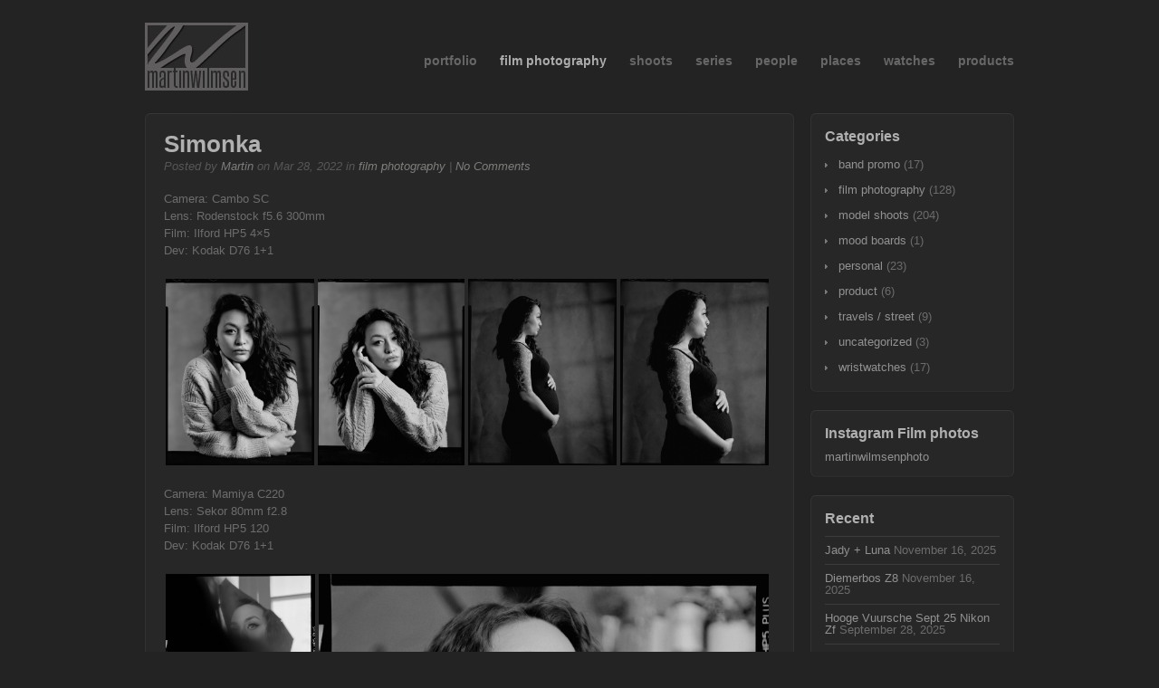

--- FILE ---
content_type: text/html; charset=UTF-8
request_url: https://archive.martinwilmsen.com/2022/03/28/simonka/
body_size: 21392
content:
<!DOCTYPE html PUBLIC "-//W3C//DTD XHTML 1.0 Transitional//EN" "http://www.w3.org/TR/xhtml1/DTD/xhtml1-transitional.dtd">
<html xmlns="http://www.w3.org/1999/xhtml" lang="en-US">

<head profile="http://gmpg.org/xfn/11">
	<meta http-equiv="Content-Type" content="text/html; charset=UTF-8" />
	<title>Martin Wilmsen Photography  &raquo; Simonka</title>
	<link rel="stylesheet" href="https://archive.martinwilmsen.com/wp-content/themes/work/style.css" type="text/css" media="screen" />
	<link rel="alternate" type="application/rss+xml" title="Martin Wilmsen Photography RSS Feed" href="https://archive.martinwilmsen.com/feed/" />
	<link rel="alternate" type="application/atom+xml" title="Martin Wilmsen Photography Atom Feed" href="https://archive.martinwilmsen.com/feed/atom/" />
	<link rel="pingback" href="" />
	
		
	<meta name='robots' content='max-image-preview:large' />
<link rel='dns-prefetch' href='//stats.wp.com' />
<link rel='dns-prefetch' href='//widgets.wp.com' />
<link rel='dns-prefetch' href='//s0.wp.com' />
<link rel='dns-prefetch' href='//0.gravatar.com' />
<link rel='dns-prefetch' href='//1.gravatar.com' />
<link rel='dns-prefetch' href='//2.gravatar.com' />
<link rel='dns-prefetch' href='//c0.wp.com' />
<script type="text/javascript">
/* <![CDATA[ */
window._wpemojiSettings = {"baseUrl":"https:\/\/s.w.org\/images\/core\/emoji\/14.0.0\/72x72\/","ext":".png","svgUrl":"https:\/\/s.w.org\/images\/core\/emoji\/14.0.0\/svg\/","svgExt":".svg","source":{"concatemoji":"https:\/\/archive.martinwilmsen.com\/wp-includes\/js\/wp-emoji-release.min.js?ver=6.4.7"}};
/*! This file is auto-generated */
!function(i,n){var o,s,e;function c(e){try{var t={supportTests:e,timestamp:(new Date).valueOf()};sessionStorage.setItem(o,JSON.stringify(t))}catch(e){}}function p(e,t,n){e.clearRect(0,0,e.canvas.width,e.canvas.height),e.fillText(t,0,0);var t=new Uint32Array(e.getImageData(0,0,e.canvas.width,e.canvas.height).data),r=(e.clearRect(0,0,e.canvas.width,e.canvas.height),e.fillText(n,0,0),new Uint32Array(e.getImageData(0,0,e.canvas.width,e.canvas.height).data));return t.every(function(e,t){return e===r[t]})}function u(e,t,n){switch(t){case"flag":return n(e,"\ud83c\udff3\ufe0f\u200d\u26a7\ufe0f","\ud83c\udff3\ufe0f\u200b\u26a7\ufe0f")?!1:!n(e,"\ud83c\uddfa\ud83c\uddf3","\ud83c\uddfa\u200b\ud83c\uddf3")&&!n(e,"\ud83c\udff4\udb40\udc67\udb40\udc62\udb40\udc65\udb40\udc6e\udb40\udc67\udb40\udc7f","\ud83c\udff4\u200b\udb40\udc67\u200b\udb40\udc62\u200b\udb40\udc65\u200b\udb40\udc6e\u200b\udb40\udc67\u200b\udb40\udc7f");case"emoji":return!n(e,"\ud83e\udef1\ud83c\udffb\u200d\ud83e\udef2\ud83c\udfff","\ud83e\udef1\ud83c\udffb\u200b\ud83e\udef2\ud83c\udfff")}return!1}function f(e,t,n){var r="undefined"!=typeof WorkerGlobalScope&&self instanceof WorkerGlobalScope?new OffscreenCanvas(300,150):i.createElement("canvas"),a=r.getContext("2d",{willReadFrequently:!0}),o=(a.textBaseline="top",a.font="600 32px Arial",{});return e.forEach(function(e){o[e]=t(a,e,n)}),o}function t(e){var t=i.createElement("script");t.src=e,t.defer=!0,i.head.appendChild(t)}"undefined"!=typeof Promise&&(o="wpEmojiSettingsSupports",s=["flag","emoji"],n.supports={everything:!0,everythingExceptFlag:!0},e=new Promise(function(e){i.addEventListener("DOMContentLoaded",e,{once:!0})}),new Promise(function(t){var n=function(){try{var e=JSON.parse(sessionStorage.getItem(o));if("object"==typeof e&&"number"==typeof e.timestamp&&(new Date).valueOf()<e.timestamp+604800&&"object"==typeof e.supportTests)return e.supportTests}catch(e){}return null}();if(!n){if("undefined"!=typeof Worker&&"undefined"!=typeof OffscreenCanvas&&"undefined"!=typeof URL&&URL.createObjectURL&&"undefined"!=typeof Blob)try{var e="postMessage("+f.toString()+"("+[JSON.stringify(s),u.toString(),p.toString()].join(",")+"));",r=new Blob([e],{type:"text/javascript"}),a=new Worker(URL.createObjectURL(r),{name:"wpTestEmojiSupports"});return void(a.onmessage=function(e){c(n=e.data),a.terminate(),t(n)})}catch(e){}c(n=f(s,u,p))}t(n)}).then(function(e){for(var t in e)n.supports[t]=e[t],n.supports.everything=n.supports.everything&&n.supports[t],"flag"!==t&&(n.supports.everythingExceptFlag=n.supports.everythingExceptFlag&&n.supports[t]);n.supports.everythingExceptFlag=n.supports.everythingExceptFlag&&!n.supports.flag,n.DOMReady=!1,n.readyCallback=function(){n.DOMReady=!0}}).then(function(){return e}).then(function(){var e;n.supports.everything||(n.readyCallback(),(e=n.source||{}).concatemoji?t(e.concatemoji):e.wpemoji&&e.twemoji&&(t(e.twemoji),t(e.wpemoji)))}))}((window,document),window._wpemojiSettings);
/* ]]> */
</script>
<style id='wp-emoji-styles-inline-css' type='text/css'>

	img.wp-smiley, img.emoji {
		display: inline !important;
		border: none !important;
		box-shadow: none !important;
		height: 1em !important;
		width: 1em !important;
		margin: 0 0.07em !important;
		vertical-align: -0.1em !important;
		background: none !important;
		padding: 0 !important;
	}
</style>
<link rel='stylesheet' id='wp-block-library-css' href='https://c0.wp.com/c/6.4.7/wp-includes/css/dist/block-library/style.min.css' type='text/css' media='all' />
<style id='wp-block-library-inline-css' type='text/css'>
.has-text-align-justify{text-align:justify;}
</style>
<link rel='stylesheet' id='mediaelement-css' href='https://c0.wp.com/c/6.4.7/wp-includes/js/mediaelement/mediaelementplayer-legacy.min.css' type='text/css' media='all' />
<link rel='stylesheet' id='wp-mediaelement-css' href='https://c0.wp.com/c/6.4.7/wp-includes/js/mediaelement/wp-mediaelement.min.css' type='text/css' media='all' />
<style id='jetpack-sharing-buttons-style-inline-css' type='text/css'>
.jetpack-sharing-buttons__services-list{display:flex;flex-direction:row;flex-wrap:wrap;gap:0;list-style-type:none;margin:5px;padding:0}.jetpack-sharing-buttons__services-list.has-small-icon-size{font-size:12px}.jetpack-sharing-buttons__services-list.has-normal-icon-size{font-size:16px}.jetpack-sharing-buttons__services-list.has-large-icon-size{font-size:24px}.jetpack-sharing-buttons__services-list.has-huge-icon-size{font-size:36px}@media print{.jetpack-sharing-buttons__services-list{display:none!important}}ul.jetpack-sharing-buttons__services-list.has-background{padding:1.25em 2.375em}
</style>
<style id='classic-theme-styles-inline-css' type='text/css'>
/*! This file is auto-generated */
.wp-block-button__link{color:#fff;background-color:#32373c;border-radius:9999px;box-shadow:none;text-decoration:none;padding:calc(.667em + 2px) calc(1.333em + 2px);font-size:1.125em}.wp-block-file__button{background:#32373c;color:#fff;text-decoration:none}
</style>
<style id='global-styles-inline-css' type='text/css'>
body{--wp--preset--color--black: #000000;--wp--preset--color--cyan-bluish-gray: #abb8c3;--wp--preset--color--white: #ffffff;--wp--preset--color--pale-pink: #f78da7;--wp--preset--color--vivid-red: #cf2e2e;--wp--preset--color--luminous-vivid-orange: #ff6900;--wp--preset--color--luminous-vivid-amber: #fcb900;--wp--preset--color--light-green-cyan: #7bdcb5;--wp--preset--color--vivid-green-cyan: #00d084;--wp--preset--color--pale-cyan-blue: #8ed1fc;--wp--preset--color--vivid-cyan-blue: #0693e3;--wp--preset--color--vivid-purple: #9b51e0;--wp--preset--gradient--vivid-cyan-blue-to-vivid-purple: linear-gradient(135deg,rgba(6,147,227,1) 0%,rgb(155,81,224) 100%);--wp--preset--gradient--light-green-cyan-to-vivid-green-cyan: linear-gradient(135deg,rgb(122,220,180) 0%,rgb(0,208,130) 100%);--wp--preset--gradient--luminous-vivid-amber-to-luminous-vivid-orange: linear-gradient(135deg,rgba(252,185,0,1) 0%,rgba(255,105,0,1) 100%);--wp--preset--gradient--luminous-vivid-orange-to-vivid-red: linear-gradient(135deg,rgba(255,105,0,1) 0%,rgb(207,46,46) 100%);--wp--preset--gradient--very-light-gray-to-cyan-bluish-gray: linear-gradient(135deg,rgb(238,238,238) 0%,rgb(169,184,195) 100%);--wp--preset--gradient--cool-to-warm-spectrum: linear-gradient(135deg,rgb(74,234,220) 0%,rgb(151,120,209) 20%,rgb(207,42,186) 40%,rgb(238,44,130) 60%,rgb(251,105,98) 80%,rgb(254,248,76) 100%);--wp--preset--gradient--blush-light-purple: linear-gradient(135deg,rgb(255,206,236) 0%,rgb(152,150,240) 100%);--wp--preset--gradient--blush-bordeaux: linear-gradient(135deg,rgb(254,205,165) 0%,rgb(254,45,45) 50%,rgb(107,0,62) 100%);--wp--preset--gradient--luminous-dusk: linear-gradient(135deg,rgb(255,203,112) 0%,rgb(199,81,192) 50%,rgb(65,88,208) 100%);--wp--preset--gradient--pale-ocean: linear-gradient(135deg,rgb(255,245,203) 0%,rgb(182,227,212) 50%,rgb(51,167,181) 100%);--wp--preset--gradient--electric-grass: linear-gradient(135deg,rgb(202,248,128) 0%,rgb(113,206,126) 100%);--wp--preset--gradient--midnight: linear-gradient(135deg,rgb(2,3,129) 0%,rgb(40,116,252) 100%);--wp--preset--font-size--small: 13px;--wp--preset--font-size--medium: 20px;--wp--preset--font-size--large: 36px;--wp--preset--font-size--x-large: 42px;--wp--preset--spacing--20: 0.44rem;--wp--preset--spacing--30: 0.67rem;--wp--preset--spacing--40: 1rem;--wp--preset--spacing--50: 1.5rem;--wp--preset--spacing--60: 2.25rem;--wp--preset--spacing--70: 3.38rem;--wp--preset--spacing--80: 5.06rem;--wp--preset--shadow--natural: 6px 6px 9px rgba(0, 0, 0, 0.2);--wp--preset--shadow--deep: 12px 12px 50px rgba(0, 0, 0, 0.4);--wp--preset--shadow--sharp: 6px 6px 0px rgba(0, 0, 0, 0.2);--wp--preset--shadow--outlined: 6px 6px 0px -3px rgba(255, 255, 255, 1), 6px 6px rgba(0, 0, 0, 1);--wp--preset--shadow--crisp: 6px 6px 0px rgba(0, 0, 0, 1);}:where(.is-layout-flex){gap: 0.5em;}:where(.is-layout-grid){gap: 0.5em;}body .is-layout-flow > .alignleft{float: left;margin-inline-start: 0;margin-inline-end: 2em;}body .is-layout-flow > .alignright{float: right;margin-inline-start: 2em;margin-inline-end: 0;}body .is-layout-flow > .aligncenter{margin-left: auto !important;margin-right: auto !important;}body .is-layout-constrained > .alignleft{float: left;margin-inline-start: 0;margin-inline-end: 2em;}body .is-layout-constrained > .alignright{float: right;margin-inline-start: 2em;margin-inline-end: 0;}body .is-layout-constrained > .aligncenter{margin-left: auto !important;margin-right: auto !important;}body .is-layout-constrained > :where(:not(.alignleft):not(.alignright):not(.alignfull)){max-width: var(--wp--style--global--content-size);margin-left: auto !important;margin-right: auto !important;}body .is-layout-constrained > .alignwide{max-width: var(--wp--style--global--wide-size);}body .is-layout-flex{display: flex;}body .is-layout-flex{flex-wrap: wrap;align-items: center;}body .is-layout-flex > *{margin: 0;}body .is-layout-grid{display: grid;}body .is-layout-grid > *{margin: 0;}:where(.wp-block-columns.is-layout-flex){gap: 2em;}:where(.wp-block-columns.is-layout-grid){gap: 2em;}:where(.wp-block-post-template.is-layout-flex){gap: 1.25em;}:where(.wp-block-post-template.is-layout-grid){gap: 1.25em;}.has-black-color{color: var(--wp--preset--color--black) !important;}.has-cyan-bluish-gray-color{color: var(--wp--preset--color--cyan-bluish-gray) !important;}.has-white-color{color: var(--wp--preset--color--white) !important;}.has-pale-pink-color{color: var(--wp--preset--color--pale-pink) !important;}.has-vivid-red-color{color: var(--wp--preset--color--vivid-red) !important;}.has-luminous-vivid-orange-color{color: var(--wp--preset--color--luminous-vivid-orange) !important;}.has-luminous-vivid-amber-color{color: var(--wp--preset--color--luminous-vivid-amber) !important;}.has-light-green-cyan-color{color: var(--wp--preset--color--light-green-cyan) !important;}.has-vivid-green-cyan-color{color: var(--wp--preset--color--vivid-green-cyan) !important;}.has-pale-cyan-blue-color{color: var(--wp--preset--color--pale-cyan-blue) !important;}.has-vivid-cyan-blue-color{color: var(--wp--preset--color--vivid-cyan-blue) !important;}.has-vivid-purple-color{color: var(--wp--preset--color--vivid-purple) !important;}.has-black-background-color{background-color: var(--wp--preset--color--black) !important;}.has-cyan-bluish-gray-background-color{background-color: var(--wp--preset--color--cyan-bluish-gray) !important;}.has-white-background-color{background-color: var(--wp--preset--color--white) !important;}.has-pale-pink-background-color{background-color: var(--wp--preset--color--pale-pink) !important;}.has-vivid-red-background-color{background-color: var(--wp--preset--color--vivid-red) !important;}.has-luminous-vivid-orange-background-color{background-color: var(--wp--preset--color--luminous-vivid-orange) !important;}.has-luminous-vivid-amber-background-color{background-color: var(--wp--preset--color--luminous-vivid-amber) !important;}.has-light-green-cyan-background-color{background-color: var(--wp--preset--color--light-green-cyan) !important;}.has-vivid-green-cyan-background-color{background-color: var(--wp--preset--color--vivid-green-cyan) !important;}.has-pale-cyan-blue-background-color{background-color: var(--wp--preset--color--pale-cyan-blue) !important;}.has-vivid-cyan-blue-background-color{background-color: var(--wp--preset--color--vivid-cyan-blue) !important;}.has-vivid-purple-background-color{background-color: var(--wp--preset--color--vivid-purple) !important;}.has-black-border-color{border-color: var(--wp--preset--color--black) !important;}.has-cyan-bluish-gray-border-color{border-color: var(--wp--preset--color--cyan-bluish-gray) !important;}.has-white-border-color{border-color: var(--wp--preset--color--white) !important;}.has-pale-pink-border-color{border-color: var(--wp--preset--color--pale-pink) !important;}.has-vivid-red-border-color{border-color: var(--wp--preset--color--vivid-red) !important;}.has-luminous-vivid-orange-border-color{border-color: var(--wp--preset--color--luminous-vivid-orange) !important;}.has-luminous-vivid-amber-border-color{border-color: var(--wp--preset--color--luminous-vivid-amber) !important;}.has-light-green-cyan-border-color{border-color: var(--wp--preset--color--light-green-cyan) !important;}.has-vivid-green-cyan-border-color{border-color: var(--wp--preset--color--vivid-green-cyan) !important;}.has-pale-cyan-blue-border-color{border-color: var(--wp--preset--color--pale-cyan-blue) !important;}.has-vivid-cyan-blue-border-color{border-color: var(--wp--preset--color--vivid-cyan-blue) !important;}.has-vivid-purple-border-color{border-color: var(--wp--preset--color--vivid-purple) !important;}.has-vivid-cyan-blue-to-vivid-purple-gradient-background{background: var(--wp--preset--gradient--vivid-cyan-blue-to-vivid-purple) !important;}.has-light-green-cyan-to-vivid-green-cyan-gradient-background{background: var(--wp--preset--gradient--light-green-cyan-to-vivid-green-cyan) !important;}.has-luminous-vivid-amber-to-luminous-vivid-orange-gradient-background{background: var(--wp--preset--gradient--luminous-vivid-amber-to-luminous-vivid-orange) !important;}.has-luminous-vivid-orange-to-vivid-red-gradient-background{background: var(--wp--preset--gradient--luminous-vivid-orange-to-vivid-red) !important;}.has-very-light-gray-to-cyan-bluish-gray-gradient-background{background: var(--wp--preset--gradient--very-light-gray-to-cyan-bluish-gray) !important;}.has-cool-to-warm-spectrum-gradient-background{background: var(--wp--preset--gradient--cool-to-warm-spectrum) !important;}.has-blush-light-purple-gradient-background{background: var(--wp--preset--gradient--blush-light-purple) !important;}.has-blush-bordeaux-gradient-background{background: var(--wp--preset--gradient--blush-bordeaux) !important;}.has-luminous-dusk-gradient-background{background: var(--wp--preset--gradient--luminous-dusk) !important;}.has-pale-ocean-gradient-background{background: var(--wp--preset--gradient--pale-ocean) !important;}.has-electric-grass-gradient-background{background: var(--wp--preset--gradient--electric-grass) !important;}.has-midnight-gradient-background{background: var(--wp--preset--gradient--midnight) !important;}.has-small-font-size{font-size: var(--wp--preset--font-size--small) !important;}.has-medium-font-size{font-size: var(--wp--preset--font-size--medium) !important;}.has-large-font-size{font-size: var(--wp--preset--font-size--large) !important;}.has-x-large-font-size{font-size: var(--wp--preset--font-size--x-large) !important;}
.wp-block-navigation a:where(:not(.wp-element-button)){color: inherit;}
:where(.wp-block-post-template.is-layout-flex){gap: 1.25em;}:where(.wp-block-post-template.is-layout-grid){gap: 1.25em;}
:where(.wp-block-columns.is-layout-flex){gap: 2em;}:where(.wp-block-columns.is-layout-grid){gap: 2em;}
.wp-block-pullquote{font-size: 1.5em;line-height: 1.6;}
</style>
<link rel='stylesheet' id='meteor-slides-css' href='https://archive.martinwilmsen.com/wp-content/plugins/meteor-slides/css/meteor-slides.css?ver=1.0' type='text/css' media='all' />
<link rel='stylesheet' id='superfish-css' href='https://archive.martinwilmsen.com/wp-content/themes/work/scripts/superfish/superfish.css?ver=1.4.8' type='text/css' media='all' />
<link rel='stylesheet' id='fancybox-css' href='https://archive.martinwilmsen.com/wp-content/themes/work/scripts/fancybox/jquery.fancybox-1.3.4.css?ver=1.3.4' type='text/css' media='all' />
<link rel='stylesheet' id='jetpack_css-css' href='https://c0.wp.com/p/jetpack/13.1.4/css/jetpack.css' type='text/css' media='all' />
<script type="text/javascript" id="jetpack_related-posts-js-extra">
/* <![CDATA[ */
var related_posts_js_options = {"post_heading":"h4"};
/* ]]> */
</script>
<script type="text/javascript" src="https://c0.wp.com/p/jetpack/13.1.4/_inc/build/related-posts/related-posts.min.js" id="jetpack_related-posts-js"></script>
<script type="text/javascript" src="https://c0.wp.com/c/6.4.7/wp-includes/js/jquery/jquery.min.js" id="jquery-core-js"></script>
<script type="text/javascript" src="https://c0.wp.com/c/6.4.7/wp-includes/js/jquery/jquery-migrate.min.js" id="jquery-migrate-js"></script>
<script type="text/javascript" src="https://archive.martinwilmsen.com/wp-content/plugins/meteor-slides/js/jquery.cycle.all.js?ver=6.4.7" id="jquery-cycle-js"></script>
<script type="text/javascript" src="https://archive.martinwilmsen.com/wp-content/plugins/meteor-slides/js/jquery.metadata.v2.js?ver=6.4.7" id="jquery-metadata-js"></script>
<script type="text/javascript" src="https://archive.martinwilmsen.com/wp-content/plugins/meteor-slides/js/jquery.touchwipe.1.1.1.js?ver=6.4.7" id="jquery-touchwipe-js"></script>
<script type="text/javascript" id="meteorslides-script-js-extra">
/* <![CDATA[ */
var meteorslidessettings = {"meteorslideshowspeed":"1000","meteorslideshowduration":"4000","meteorslideshowheight":"0","meteorslideshowwidth":"670","meteorslideshowtransition":"fade"};
/* ]]> */
</script>
<script type="text/javascript" src="https://archive.martinwilmsen.com/wp-content/plugins/meteor-slides/js/slideshow.js?ver=6.4.7" id="meteorslides-script-js"></script>
<link rel="https://api.w.org/" href="https://archive.martinwilmsen.com/wp-json/" /><link rel="alternate" type="application/json" href="https://archive.martinwilmsen.com/wp-json/wp/v2/posts/11040" /><meta name="generator" content="WordPress 6.4.7" />
<link rel="canonical" href="https://archive.martinwilmsen.com/2022/03/28/simonka/" />
<link rel='shortlink' href='https://wp.me/s3mWG8-simonka' />
<link rel="alternate" type="application/json+oembed" href="https://archive.martinwilmsen.com/wp-json/oembed/1.0/embed?url=https%3A%2F%2Farchive.martinwilmsen.com%2F2022%2F03%2F28%2Fsimonka%2F" />
<link rel="alternate" type="text/xml+oembed" href="https://archive.martinwilmsen.com/wp-json/oembed/1.0/embed?url=https%3A%2F%2Farchive.martinwilmsen.com%2F2022%2F03%2F28%2Fsimonka%2F&#038;format=xml" />
	<style>img#wpstats{display:none}</style>
		<meta name="generator" content=" " />

<style type="text/css" media="screen">

body {background-color: #232323;}
#content .post .inside img {
    max-width: 100%;
    height: auto;
}
.contentBox.full img {
    margin: 0 15px 13px 15px;
    max-width: 97%;
    height: auto;
}</style>

<!--[if IE]>
<link rel="stylesheet" href="https://archive.martinwilmsen.com/wp-content/themes/work/css/ie.css" type="text/css" media="screen" />
<![endif]-->
<!--[if IE 7]>
<link rel="stylesheet" href="https://archive.martinwilmsen.com/wp-content/themes/work/css/ie7.css" type="text/css" media="screen" />
<![endif]-->


<script type="text/javascript">

  var _gaq = _gaq || [];
  _gaq.push(['_setAccount', 'UA-8557132-4']);
  _gaq.push(['_trackPageview']);

  (function() {
    var ga = document.createElement('script'); ga.type = 'text/javascript'; ga.async = true;
    ga.src = ('https:' == document.location.protocol ? 'https://ssl' : 'http://www') + '.google-analytics.com/ga.js';
    var s = document.getElementsByTagName('script')[0]; s.parentNode.insertBefore(ga, s);
  })();

</script>

<style type="text/css" id="custom-background-css">
body.custom-background { background-color: #292929; }
</style>
	
<!-- Jetpack Open Graph Tags -->
<meta property="og:type" content="article" />
<meta property="og:title" content="Simonka" />
<meta property="og:url" content="https://archive.martinwilmsen.com/2022/03/28/simonka/" />
<meta property="og:description" content="Visit the post for more." />
<meta property="article:published_time" content="2022-03-28T19:36:39+00:00" />
<meta property="article:modified_time" content="2022-12-29T10:40:36+00:00" />
<meta property="og:site_name" content="Martin Wilmsen Photography" />
<meta property="og:image" content="https://archive.martinwilmsen.com/wp-content/uploads/2022/03/rz-127mm-hp5-d76-0015-Edit.jpg" />
<meta property="og:image:width" content="1055" />
<meta property="og:image:height" content="1280" />
<meta property="og:image:alt" content="" />
<meta property="og:locale" content="en_US" />
<meta name="twitter:text:title" content="Simonka" />
<meta name="twitter:image" content="https://archive.martinwilmsen.com/wp-content/uploads/2022/03/rz-127mm-hp5-d76-0015-Edit.jpg?w=640" />
<meta name="twitter:card" content="summary_large_image" />
<meta name="twitter:description" content="Visit the post for more." />

<!-- End Jetpack Open Graph Tags -->
<link rel="icon" href="https://archive.martinwilmsen.com/wp-content/uploads/2023/01/cropped-mwplogo-32x32.jpg" sizes="32x32" />
<link rel="icon" href="https://archive.martinwilmsen.com/wp-content/uploads/2023/01/cropped-mwplogo-192x192.jpg" sizes="192x192" />
<link rel="apple-touch-icon" href="https://archive.martinwilmsen.com/wp-content/uploads/2023/01/cropped-mwplogo-180x180.jpg" />
<meta name="msapplication-TileImage" content="https://archive.martinwilmsen.com/wp-content/uploads/2023/01/cropped-mwplogo-270x270.jpg" />
<style type="text/css" id="wp-custom-css">/*
Welcome to Custom CSS!

CSS (Cascading Style Sheets) is a kind of code that tells the browser how
to render a web page. You may delete these comments and get started with
your customizations.

By default, your stylesheet will be loaded after the theme stylesheets,
which means that your rules can take precedence and override the theme CSS
rules. Just write here what you want to change, you don't need to copy all
your theme's stylesheet content.
*/
#gallery #contentBox0 img {
    max-width: 97% !important;
/*	  width: 97%;*/
    height: auto;
}
#gallery #contentBox1 img {
    max-width: 97% !important;
/*	  width: 97%;*/
    height: auto;
}</style>	
		

	
</head>

<body class="dark">

<div id="fb-root"></div>
<script>(function(d, s, id) {
  var js, fjs = d.getElementsByTagName(s)[0];
  if (d.getElementById(id)) return;
  js = d.createElement(s); js.id = id;
  js.src = "//connect.facebook.net/en_US/sdk.js#xfbml=1&version=v2.4";
  fjs.parentNode.insertBefore(js, fjs);
}(document, 'script', 'facebook-jssdk'));</script>

<div id="container" class="clearfix">	
<div id="header" class="clearfix">				
				<div id="logo">
						
			<a href="https://archive.martinwilmsen.com"><img src="https://archive.martinwilmsen.com/wp-content/uploads/2013/03/logo4.jpg" alt="Martin Wilmsen Photography" /></a>
			
		</div>		
		<div id="mainNav">							
			<div class="menu-mainmenu-container"><ul id="menu-mainmenu" class="sf-menu"><li id="menu-item-11712" class="menu-item menu-item-type-custom menu-item-object-custom menu-item-11712"><a href="https://www.martinwilmsenphoto.com">portfolio</a></li>
<li id="menu-item-6824" class="menu-item menu-item-type-taxonomy menu-item-object-category current-post-ancestor current-menu-parent current-post-parent menu-item-6824"><a href="https://archive.martinwilmsen.com/category/film-photography/">film photography</a></li>
<li id="menu-item-159" class="menu-item menu-item-type-taxonomy menu-item-object-category menu-item-has-children menu-item-159"><a href="https://archive.martinwilmsen.com/category/model-shoots/">shoots</a>
<ul class="sub-menu">
	<li id="menu-item-5245" class="menu-item menu-item-type-taxonomy menu-item-object-category menu-item-5245"><a href="https://archive.martinwilmsen.com/category/model-shoots/">model shoots</a></li>
	<li id="menu-item-5244" class="menu-item menu-item-type-taxonomy menu-item-object-category menu-item-5244"><a href="https://archive.martinwilmsen.com/category/personal/">personal</a></li>
	<li id="menu-item-5247" class="menu-item menu-item-type-taxonomy menu-item-object-category menu-item-5247"><a href="https://archive.martinwilmsen.com/category/wristwatches/">wristwatches</a></li>
	<li id="menu-item-5246" class="menu-item menu-item-type-taxonomy menu-item-object-category menu-item-5246"><a href="https://archive.martinwilmsen.com/category/travels-street/">travels / street</a></li>
	<li id="menu-item-5248" class="menu-item menu-item-type-taxonomy menu-item-object-category menu-item-5248"><a href="https://archive.martinwilmsen.com/category/band-promo/">band promo</a></li>
	<li id="menu-item-3653" class="menu-item menu-item-type-post_type menu-item-object-page menu-item-3653"><a href="https://archive.martinwilmsen.com/bts/">BTS</a></li>
	<li id="menu-item-2321" class="menu-item menu-item-type-post_type menu-item-object-page menu-item-2321"><a title="Video productions" href="https://archive.martinwilmsen.com/video/">video</a></li>
</ul>
</li>
<li id="menu-item-2919" class="menu-item menu-item-type-post_type menu-item-object-page menu-item-2919"><a href="https://archive.martinwilmsen.com/series/">series</a></li>
<li id="menu-item-12" class="menu-item menu-item-type-custom menu-item-object-custom menu-item-12"><a href="/people">people</a></li>
<li id="menu-item-13" class="menu-item menu-item-type-custom menu-item-object-custom menu-item-13"><a href="/places">places</a></li>
<li id="menu-item-11" class="menu-item menu-item-type-custom menu-item-object-custom menu-item-11"><a href="/watches">watches</a></li>
<li id="menu-item-266" class="menu-item menu-item-type-post_type menu-item-object-page menu-item-266"><a href="https://archive.martinwilmsen.com/products/">products</a></li>
</ul></div>			
		</div>			
</div><!-- end header -->
<div id="main" class="clearfix">
							 
		<div id="content" class="clearfix threeFourth">			
						    
			    <div class="post roundedBox threeFourth" style="padding-bottom:36px">
					<div class="inside">
						<h1>Simonka</h1>
						<div class="meta clearfix">						
							Posted by <a href="https://archive.martinwilmsen.com/author/martin/" title="Posts by Martin" rel="author">Martin</a> on Mar 28, 2022 in <a href="https://archive.martinwilmsen.com/category/film-photography/" rel="category tag">film photography</a> | <a href="https://archive.martinwilmsen.com/2022/03/28/simonka/#respond">No Comments</a>
						</div>
						<p><span id="more-11040"></span></p>
<p>Camera: Cambo SC<br />
Lens: Rodenstock f5.6 300mm<br />
Film: Ilford HP5 4&#215;5<br />
Dev: Kodak D76 1+1</p>
<div class="tiled-gallery type-rectangular tiled-gallery-unresized" data-original-width="670" data-carousel-extra='{&quot;blog_id&quot;:1,&quot;permalink&quot;:&quot;https:\/\/archive.martinwilmsen.com\/2022\/03\/28\/simonka\/&quot;,&quot;likes_blog_id&quot;:49797788}' itemscope itemtype="http://schema.org/ImageGallery" > <div class="gallery-row" style="width: 670px; height: 210px;" data-original-width="670" data-original-height="210" > <div class="gallery-group images-1" style="width: 168px; height: 210px;" data-original-width="168" data-original-height="210" > <div class="tiled-gallery-item tiled-gallery-item-small" itemprop="associatedMedia" itemscope itemtype="http://schema.org/ImageObject"> <a href="https://i0.wp.com/archive.martinwilmsen.com/wp-content/uploads/2022/03/cambo-300mm-hp5-d76-0001.jpg?ssl=1" border="0" itemprop="url"> <meta itemprop="width" content="164"> <meta itemprop="height" content="206"> <img decoding="async" class="" data-attachment-id="11041" data-orig-file="https://archive.martinwilmsen.com/wp-content/uploads/2022/03/cambo-300mm-hp5-d76-0001.jpg" data-orig-size="1016,1280" data-comments-opened="" data-image-meta="{&quot;aperture&quot;:&quot;0&quot;,&quot;credit&quot;:&quot;&quot;,&quot;camera&quot;:&quot;PerfectionV800&quot;,&quot;caption&quot;:&quot;&quot;,&quot;created_timestamp&quot;:&quot;1648463689&quot;,&quot;copyright&quot;:&quot;Martin Wilmsen&quot;,&quot;focal_length&quot;:&quot;0&quot;,&quot;iso&quot;:&quot;0&quot;,&quot;shutter_speed&quot;:&quot;0&quot;,&quot;title&quot;:&quot;&quot;,&quot;orientation&quot;:&quot;1&quot;}" data-image-title="cambo-300mm-hp5-d76-0001" data-image-description="" data-medium-file="https://archive.martinwilmsen.com/wp-content/uploads/2022/03/cambo-300mm-hp5-d76-0001-238x300.jpg" data-large-file="https://archive.martinwilmsen.com/wp-content/uploads/2022/03/cambo-300mm-hp5-d76-0001.jpg" src="https://i0.wp.com/archive.martinwilmsen.com/wp-content/uploads/2022/03/cambo-300mm-hp5-d76-0001.jpg?w=164&#038;h=206&#038;ssl=1" srcset="https://archive.martinwilmsen.com/wp-content/uploads/2022/03/cambo-300mm-hp5-d76-0001.jpg 1016w, https://archive.martinwilmsen.com/wp-content/uploads/2022/03/cambo-300mm-hp5-d76-0001-238x300.jpg 238w, https://archive.martinwilmsen.com/wp-content/uploads/2022/03/cambo-300mm-hp5-d76-0001-768x968.jpg 768w, https://archive.martinwilmsen.com/wp-content/uploads/2022/03/cambo-300mm-hp5-d76-0001-670x844.jpg 670w, https://archive.martinwilmsen.com/wp-content/uploads/2022/03/cambo-300mm-hp5-d76-0001-250x315.jpg 250w, https://archive.martinwilmsen.com/wp-content/uploads/2022/03/cambo-300mm-hp5-d76-0001-318x400.jpg 318w" width="164" height="206" loading="lazy" data-original-width="164" data-original-height="206" itemprop="http://schema.org/image" title="cambo-300mm-hp5-d76-0001" alt="cambo-300mm-hp5-d76-0001" style="width: 164px; height: 206px;" /> </a> </div> </div> <!-- close group --> <div class="gallery-group images-1" style="width: 166px; height: 210px;" data-original-width="166" data-original-height="210" > <div class="tiled-gallery-item tiled-gallery-item-small" itemprop="associatedMedia" itemscope itemtype="http://schema.org/ImageObject"> <a href="https://i0.wp.com/archive.martinwilmsen.com/wp-content/uploads/2022/03/cambo-300mm-hp5-d76-0002.jpg?ssl=1" border="0" itemprop="url"> <meta itemprop="width" content="162"> <meta itemprop="height" content="206"> <img decoding="async" class="" data-attachment-id="11042" data-orig-file="https://archive.martinwilmsen.com/wp-content/uploads/2022/03/cambo-300mm-hp5-d76-0002.jpg" data-orig-size="1007,1280" data-comments-opened="" data-image-meta="{&quot;aperture&quot;:&quot;0&quot;,&quot;credit&quot;:&quot;&quot;,&quot;camera&quot;:&quot;PerfectionV800&quot;,&quot;caption&quot;:&quot;&quot;,&quot;created_timestamp&quot;:&quot;1648465682&quot;,&quot;copyright&quot;:&quot;Martin Wilmsen&quot;,&quot;focal_length&quot;:&quot;0&quot;,&quot;iso&quot;:&quot;0&quot;,&quot;shutter_speed&quot;:&quot;0&quot;,&quot;title&quot;:&quot;&quot;,&quot;orientation&quot;:&quot;1&quot;}" data-image-title="cambo-300mm-hp5-d76-0002" data-image-description="" data-medium-file="https://archive.martinwilmsen.com/wp-content/uploads/2022/03/cambo-300mm-hp5-d76-0002-236x300.jpg" data-large-file="https://archive.martinwilmsen.com/wp-content/uploads/2022/03/cambo-300mm-hp5-d76-0002.jpg" src="https://i0.wp.com/archive.martinwilmsen.com/wp-content/uploads/2022/03/cambo-300mm-hp5-d76-0002.jpg?w=162&#038;h=206&#038;ssl=1" srcset="https://archive.martinwilmsen.com/wp-content/uploads/2022/03/cambo-300mm-hp5-d76-0002.jpg 1007w, https://archive.martinwilmsen.com/wp-content/uploads/2022/03/cambo-300mm-hp5-d76-0002-236x300.jpg 236w, https://archive.martinwilmsen.com/wp-content/uploads/2022/03/cambo-300mm-hp5-d76-0002-768x976.jpg 768w, https://archive.martinwilmsen.com/wp-content/uploads/2022/03/cambo-300mm-hp5-d76-0002-670x852.jpg 670w, https://archive.martinwilmsen.com/wp-content/uploads/2022/03/cambo-300mm-hp5-d76-0002-250x318.jpg 250w, https://archive.martinwilmsen.com/wp-content/uploads/2022/03/cambo-300mm-hp5-d76-0002-315x400.jpg 315w" width="162" height="206" loading="lazy" data-original-width="162" data-original-height="206" itemprop="http://schema.org/image" title="cambo-300mm-hp5-d76-0002" alt="cambo-300mm-hp5-d76-0002" style="width: 162px; height: 206px;" /> </a> </div> </div> <!-- close group --> <div class="gallery-group images-1" style="width: 168px; height: 210px;" data-original-width="168" data-original-height="210" > <div class="tiled-gallery-item tiled-gallery-item-small" itemprop="associatedMedia" itemscope itemtype="http://schema.org/ImageObject"> <a href="https://i0.wp.com/archive.martinwilmsen.com/wp-content/uploads/2022/03/cambo-300mm-hp5-d76-0003.jpg?ssl=1" border="0" itemprop="url"> <meta itemprop="width" content="164"> <meta itemprop="height" content="206"> <img decoding="async" class="" data-attachment-id="11043" data-orig-file="https://archive.martinwilmsen.com/wp-content/uploads/2022/03/cambo-300mm-hp5-d76-0003.jpg" data-orig-size="1020,1280" data-comments-opened="" data-image-meta="{&quot;aperture&quot;:&quot;0&quot;,&quot;credit&quot;:&quot;&quot;,&quot;camera&quot;:&quot;PerfectionV800&quot;,&quot;caption&quot;:&quot;&quot;,&quot;created_timestamp&quot;:&quot;1648466802&quot;,&quot;copyright&quot;:&quot;Martin Wilmsen&quot;,&quot;focal_length&quot;:&quot;0&quot;,&quot;iso&quot;:&quot;0&quot;,&quot;shutter_speed&quot;:&quot;0&quot;,&quot;title&quot;:&quot;&quot;,&quot;orientation&quot;:&quot;1&quot;}" data-image-title="cambo-300mm-hp5-d76-0003" data-image-description="" data-medium-file="https://archive.martinwilmsen.com/wp-content/uploads/2022/03/cambo-300mm-hp5-d76-0003-239x300.jpg" data-large-file="https://archive.martinwilmsen.com/wp-content/uploads/2022/03/cambo-300mm-hp5-d76-0003.jpg" src="https://i0.wp.com/archive.martinwilmsen.com/wp-content/uploads/2022/03/cambo-300mm-hp5-d76-0003.jpg?w=164&#038;h=206&#038;ssl=1" srcset="https://archive.martinwilmsen.com/wp-content/uploads/2022/03/cambo-300mm-hp5-d76-0003.jpg 1020w, https://archive.martinwilmsen.com/wp-content/uploads/2022/03/cambo-300mm-hp5-d76-0003-239x300.jpg 239w, https://archive.martinwilmsen.com/wp-content/uploads/2022/03/cambo-300mm-hp5-d76-0003-768x964.jpg 768w, https://archive.martinwilmsen.com/wp-content/uploads/2022/03/cambo-300mm-hp5-d76-0003-670x841.jpg 670w, https://archive.martinwilmsen.com/wp-content/uploads/2022/03/cambo-300mm-hp5-d76-0003-250x314.jpg 250w, https://archive.martinwilmsen.com/wp-content/uploads/2022/03/cambo-300mm-hp5-d76-0003-319x400.jpg 319w" width="164" height="206" loading="lazy" data-original-width="164" data-original-height="206" itemprop="http://schema.org/image" title="cambo-300mm-hp5-d76-0003" alt="cambo-300mm-hp5-d76-0003" style="width: 164px; height: 206px;" /> </a> </div> </div> <!-- close group --> <div class="gallery-group images-1" style="width: 168px; height: 210px;" data-original-width="168" data-original-height="210" > <div class="tiled-gallery-item tiled-gallery-item-small" itemprop="associatedMedia" itemscope itemtype="http://schema.org/ImageObject"> <a href="https://i0.wp.com/archive.martinwilmsen.com/wp-content/uploads/2022/03/cambo-300mm-hp5-d76-0004.jpg?ssl=1" border="0" itemprop="url"> <meta itemprop="width" content="164"> <meta itemprop="height" content="206"> <img decoding="async" class="" data-attachment-id="11044" data-orig-file="https://archive.martinwilmsen.com/wp-content/uploads/2022/03/cambo-300mm-hp5-d76-0004.jpg" data-orig-size="1020,1280" data-comments-opened="" data-image-meta="{&quot;aperture&quot;:&quot;0&quot;,&quot;credit&quot;:&quot;&quot;,&quot;camera&quot;:&quot;PerfectionV800&quot;,&quot;caption&quot;:&quot;&quot;,&quot;created_timestamp&quot;:&quot;1648467877&quot;,&quot;copyright&quot;:&quot;Martin Wilmsen&quot;,&quot;focal_length&quot;:&quot;0&quot;,&quot;iso&quot;:&quot;0&quot;,&quot;shutter_speed&quot;:&quot;0&quot;,&quot;title&quot;:&quot;&quot;,&quot;orientation&quot;:&quot;1&quot;}" data-image-title="cambo-300mm-hp5-d76-0004" data-image-description="" data-medium-file="https://archive.martinwilmsen.com/wp-content/uploads/2022/03/cambo-300mm-hp5-d76-0004-239x300.jpg" data-large-file="https://archive.martinwilmsen.com/wp-content/uploads/2022/03/cambo-300mm-hp5-d76-0004.jpg" src="https://i0.wp.com/archive.martinwilmsen.com/wp-content/uploads/2022/03/cambo-300mm-hp5-d76-0004.jpg?w=164&#038;h=206&#038;ssl=1" srcset="https://archive.martinwilmsen.com/wp-content/uploads/2022/03/cambo-300mm-hp5-d76-0004.jpg 1020w, https://archive.martinwilmsen.com/wp-content/uploads/2022/03/cambo-300mm-hp5-d76-0004-239x300.jpg 239w, https://archive.martinwilmsen.com/wp-content/uploads/2022/03/cambo-300mm-hp5-d76-0004-768x964.jpg 768w, https://archive.martinwilmsen.com/wp-content/uploads/2022/03/cambo-300mm-hp5-d76-0004-670x841.jpg 670w, https://archive.martinwilmsen.com/wp-content/uploads/2022/03/cambo-300mm-hp5-d76-0004-250x314.jpg 250w, https://archive.martinwilmsen.com/wp-content/uploads/2022/03/cambo-300mm-hp5-d76-0004-319x400.jpg 319w" width="164" height="206" loading="lazy" data-original-width="164" data-original-height="206" itemprop="http://schema.org/image" title="cambo-300mm-hp5-d76-0004" alt="cambo-300mm-hp5-d76-0004" style="width: 164px; height: 206px;" /> </a> </div> </div> <!-- close group --> </div> <!-- close row --> </div>
<p>Camera: Mamiya C220<br />
Lens: Sekor 80mm f2.8<br />
Film: Ilford HP5 120<br />
Dev: Kodak D76 1+1</p>
<div class="tiled-gallery type-rectangular tiled-gallery-unresized" data-original-width="670" data-carousel-extra='{&quot;blog_id&quot;:1,&quot;permalink&quot;:&quot;https:\/\/archive.martinwilmsen.com\/2022\/03\/28\/simonka\/&quot;,&quot;likes_blog_id&quot;:49797788}' itemscope itemtype="http://schema.org/ImageGallery" > <div class="gallery-row" style="width: 670px; height: 502px;" data-original-width="670" data-original-height="502" > <div class="gallery-group images-3" style="width: 169px; height: 502px;" data-original-width="169" data-original-height="502" > <div class="tiled-gallery-item tiled-gallery-item-small" itemprop="associatedMedia" itemscope itemtype="http://schema.org/ImageObject"> <a href="https://i0.wp.com/archive.martinwilmsen.com/wp-content/uploads/2022/03/c220-80mm-hp5-d76-0001.jpg?ssl=1" border="0" itemprop="url"> <meta itemprop="width" content="165"> <meta itemprop="height" content="161"> <img decoding="async" class="" data-attachment-id="11045" data-orig-file="https://archive.martinwilmsen.com/wp-content/uploads/2022/03/c220-80mm-hp5-d76-0001.jpg" data-orig-size="1280,1253" data-comments-opened="" data-image-meta="{&quot;aperture&quot;:&quot;0&quot;,&quot;credit&quot;:&quot;&quot;,&quot;camera&quot;:&quot;PerfectionV800&quot;,&quot;caption&quot;:&quot;&quot;,&quot;created_timestamp&quot;:&quot;1648468788&quot;,&quot;copyright&quot;:&quot;Martin Wilmsen&quot;,&quot;focal_length&quot;:&quot;0&quot;,&quot;iso&quot;:&quot;0&quot;,&quot;shutter_speed&quot;:&quot;0&quot;,&quot;title&quot;:&quot;&quot;,&quot;orientation&quot;:&quot;1&quot;}" data-image-title="c220-80mm-hp5-d76-0001" data-image-description="" data-medium-file="https://archive.martinwilmsen.com/wp-content/uploads/2022/03/c220-80mm-hp5-d76-0001-300x294.jpg" data-large-file="https://archive.martinwilmsen.com/wp-content/uploads/2022/03/c220-80mm-hp5-d76-0001.jpg" src="https://i0.wp.com/archive.martinwilmsen.com/wp-content/uploads/2022/03/c220-80mm-hp5-d76-0001.jpg?w=165&#038;h=161&#038;ssl=1" srcset="https://archive.martinwilmsen.com/wp-content/uploads/2022/03/c220-80mm-hp5-d76-0001.jpg 1280w, https://archive.martinwilmsen.com/wp-content/uploads/2022/03/c220-80mm-hp5-d76-0001-300x294.jpg 300w, https://archive.martinwilmsen.com/wp-content/uploads/2022/03/c220-80mm-hp5-d76-0001-768x752.jpg 768w, https://archive.martinwilmsen.com/wp-content/uploads/2022/03/c220-80mm-hp5-d76-0001-670x656.jpg 670w, https://archive.martinwilmsen.com/wp-content/uploads/2022/03/c220-80mm-hp5-d76-0001-250x245.jpg 250w, https://archive.martinwilmsen.com/wp-content/uploads/2022/03/c220-80mm-hp5-d76-0001-409x400.jpg 409w" width="165" height="161" loading="lazy" data-original-width="165" data-original-height="161" itemprop="http://schema.org/image" title="c220-80mm-hp5-d76-0001" alt="c220-80mm-hp5-d76-0001" style="width: 165px; height: 161px;" /> </a> </div> <div class="tiled-gallery-item tiled-gallery-item-small" itemprop="associatedMedia" itemscope itemtype="http://schema.org/ImageObject"> <a href="https://i0.wp.com/archive.martinwilmsen.com/wp-content/uploads/2022/03/c220-80mm-hp5-d76-0006.jpg?ssl=1" border="0" itemprop="url"> <meta itemprop="width" content="165"> <meta itemprop="height" content="164"> <img decoding="async" class="" data-attachment-id="11048" data-orig-file="https://archive.martinwilmsen.com/wp-content/uploads/2022/03/c220-80mm-hp5-d76-0006.jpg" data-orig-size="1280,1278" data-comments-opened="" data-image-meta="{&quot;aperture&quot;:&quot;0&quot;,&quot;credit&quot;:&quot;&quot;,&quot;camera&quot;:&quot;PerfectionV800&quot;,&quot;caption&quot;:&quot;&quot;,&quot;created_timestamp&quot;:&quot;1648471532&quot;,&quot;copyright&quot;:&quot;Martin Wilmsen&quot;,&quot;focal_length&quot;:&quot;0&quot;,&quot;iso&quot;:&quot;0&quot;,&quot;shutter_speed&quot;:&quot;0&quot;,&quot;title&quot;:&quot;&quot;,&quot;orientation&quot;:&quot;1&quot;}" data-image-title="c220-80mm-hp5-d76-0006" data-image-description="" data-medium-file="https://archive.martinwilmsen.com/wp-content/uploads/2022/03/c220-80mm-hp5-d76-0006-300x300.jpg" data-large-file="https://archive.martinwilmsen.com/wp-content/uploads/2022/03/c220-80mm-hp5-d76-0006.jpg" src="https://i0.wp.com/archive.martinwilmsen.com/wp-content/uploads/2022/03/c220-80mm-hp5-d76-0006.jpg?w=165&#038;h=164&#038;ssl=1" srcset="https://archive.martinwilmsen.com/wp-content/uploads/2022/03/c220-80mm-hp5-d76-0006.jpg 1280w, https://archive.martinwilmsen.com/wp-content/uploads/2022/03/c220-80mm-hp5-d76-0006-300x300.jpg 300w, https://archive.martinwilmsen.com/wp-content/uploads/2022/03/c220-80mm-hp5-d76-0006-150x150.jpg 150w, https://archive.martinwilmsen.com/wp-content/uploads/2022/03/c220-80mm-hp5-d76-0006-768x767.jpg 768w, https://archive.martinwilmsen.com/wp-content/uploads/2022/03/c220-80mm-hp5-d76-0006-670x669.jpg 670w, https://archive.martinwilmsen.com/wp-content/uploads/2022/03/c220-80mm-hp5-d76-0006-250x250.jpg 250w, https://archive.martinwilmsen.com/wp-content/uploads/2022/03/c220-80mm-hp5-d76-0006-100x100.jpg 100w, https://archive.martinwilmsen.com/wp-content/uploads/2022/03/c220-80mm-hp5-d76-0006-175x175.jpg 175w, https://archive.martinwilmsen.com/wp-content/uploads/2022/03/c220-80mm-hp5-d76-0006-401x400.jpg 401w" width="165" height="164" loading="lazy" data-original-width="165" data-original-height="164" itemprop="http://schema.org/image" title="c220-80mm-hp5-d76-0006" alt="c220-80mm-hp5-d76-0006" style="width: 165px; height: 164px;" /> </a> </div> <div class="tiled-gallery-item tiled-gallery-item-small" itemprop="associatedMedia" itemscope itemtype="http://schema.org/ImageObject"> <a href="https://i0.wp.com/archive.martinwilmsen.com/wp-content/uploads/2022/03/c220-80mm-hp5-d76-0005.jpg?ssl=1" border="0" itemprop="url"> <meta itemprop="width" content="165"> <meta itemprop="height" content="165"> <img decoding="async" class="" data-attachment-id="11049" data-orig-file="https://archive.martinwilmsen.com/wp-content/uploads/2022/03/c220-80mm-hp5-d76-0005.jpg" data-orig-size="1280,1278" data-comments-opened="" data-image-meta="{&quot;aperture&quot;:&quot;0&quot;,&quot;credit&quot;:&quot;&quot;,&quot;camera&quot;:&quot;PerfectionV800&quot;,&quot;caption&quot;:&quot;&quot;,&quot;created_timestamp&quot;:&quot;1648471067&quot;,&quot;copyright&quot;:&quot;Martin Wilmsen&quot;,&quot;focal_length&quot;:&quot;0&quot;,&quot;iso&quot;:&quot;0&quot;,&quot;shutter_speed&quot;:&quot;0&quot;,&quot;title&quot;:&quot;&quot;,&quot;orientation&quot;:&quot;1&quot;}" data-image-title="c220-80mm-hp5-d76-0005" data-image-description="" data-medium-file="https://archive.martinwilmsen.com/wp-content/uploads/2022/03/c220-80mm-hp5-d76-0005-300x300.jpg" data-large-file="https://archive.martinwilmsen.com/wp-content/uploads/2022/03/c220-80mm-hp5-d76-0005.jpg" src="https://i0.wp.com/archive.martinwilmsen.com/wp-content/uploads/2022/03/c220-80mm-hp5-d76-0005.jpg?w=165&#038;h=165&#038;crop=1&#038;ssl=1" srcset="https://archive.martinwilmsen.com/wp-content/uploads/2022/03/c220-80mm-hp5-d76-0005.jpg 1280w, https://archive.martinwilmsen.com/wp-content/uploads/2022/03/c220-80mm-hp5-d76-0005-300x300.jpg 300w, https://archive.martinwilmsen.com/wp-content/uploads/2022/03/c220-80mm-hp5-d76-0005-150x150.jpg 150w, https://archive.martinwilmsen.com/wp-content/uploads/2022/03/c220-80mm-hp5-d76-0005-768x767.jpg 768w, https://archive.martinwilmsen.com/wp-content/uploads/2022/03/c220-80mm-hp5-d76-0005-670x669.jpg 670w, https://archive.martinwilmsen.com/wp-content/uploads/2022/03/c220-80mm-hp5-d76-0005-250x250.jpg 250w, https://archive.martinwilmsen.com/wp-content/uploads/2022/03/c220-80mm-hp5-d76-0005-100x100.jpg 100w, https://archive.martinwilmsen.com/wp-content/uploads/2022/03/c220-80mm-hp5-d76-0005-175x175.jpg 175w, https://archive.martinwilmsen.com/wp-content/uploads/2022/03/c220-80mm-hp5-d76-0005-401x400.jpg 401w" width="165" height="165" loading="lazy" data-original-width="165" data-original-height="165" itemprop="http://schema.org/image" title="c220-80mm-hp5-d76-0005" alt="c220-80mm-hp5-d76-0005" style="width: 165px; height: 165px;" /> </a> </div> </div> <!-- close group --> <div class="gallery-group images-1" style="width: 501px; height: 502px;" data-original-width="501" data-original-height="502" > <div class="tiled-gallery-item tiled-gallery-item-large" itemprop="associatedMedia" itemscope itemtype="http://schema.org/ImageObject"> <a href="https://i0.wp.com/archive.martinwilmsen.com/wp-content/uploads/2022/03/c220-80mm-hp5-d76-0004.jpg?ssl=1" border="0" itemprop="url"> <meta itemprop="width" content="497"> <meta itemprop="height" content="498"> <img decoding="async" class="" data-attachment-id="11050" data-orig-file="https://archive.martinwilmsen.com/wp-content/uploads/2022/03/c220-80mm-hp5-d76-0004.jpg" data-orig-size="1279,1280" data-comments-opened="" data-image-meta="{&quot;aperture&quot;:&quot;0&quot;,&quot;credit&quot;:&quot;&quot;,&quot;camera&quot;:&quot;PerfectionV800&quot;,&quot;caption&quot;:&quot;&quot;,&quot;created_timestamp&quot;:&quot;1648470617&quot;,&quot;copyright&quot;:&quot;Martin Wilmsen&quot;,&quot;focal_length&quot;:&quot;0&quot;,&quot;iso&quot;:&quot;0&quot;,&quot;shutter_speed&quot;:&quot;0&quot;,&quot;title&quot;:&quot;&quot;,&quot;orientation&quot;:&quot;1&quot;}" data-image-title="c220-80mm-hp5-d76-0004" data-image-description="" data-medium-file="https://archive.martinwilmsen.com/wp-content/uploads/2022/03/c220-80mm-hp5-d76-0004-300x300.jpg" data-large-file="https://archive.martinwilmsen.com/wp-content/uploads/2022/03/c220-80mm-hp5-d76-0004.jpg" src="https://i0.wp.com/archive.martinwilmsen.com/wp-content/uploads/2022/03/c220-80mm-hp5-d76-0004.jpg?w=497&#038;h=498&#038;ssl=1" srcset="https://archive.martinwilmsen.com/wp-content/uploads/2022/03/c220-80mm-hp5-d76-0004.jpg 1279w, https://archive.martinwilmsen.com/wp-content/uploads/2022/03/c220-80mm-hp5-d76-0004-300x300.jpg 300w, https://archive.martinwilmsen.com/wp-content/uploads/2022/03/c220-80mm-hp5-d76-0004-150x150.jpg 150w, https://archive.martinwilmsen.com/wp-content/uploads/2022/03/c220-80mm-hp5-d76-0004-768x769.jpg 768w, https://archive.martinwilmsen.com/wp-content/uploads/2022/03/c220-80mm-hp5-d76-0004-670x671.jpg 670w, https://archive.martinwilmsen.com/wp-content/uploads/2022/03/c220-80mm-hp5-d76-0004-250x250.jpg 250w, https://archive.martinwilmsen.com/wp-content/uploads/2022/03/c220-80mm-hp5-d76-0004-100x100.jpg 100w, https://archive.martinwilmsen.com/wp-content/uploads/2022/03/c220-80mm-hp5-d76-0004-175x175.jpg 175w, https://archive.martinwilmsen.com/wp-content/uploads/2022/03/c220-80mm-hp5-d76-0004-400x400.jpg 400w" width="497" height="498" loading="lazy" data-original-width="497" data-original-height="498" itemprop="http://schema.org/image" title="c220-80mm-hp5-d76-0004" alt="c220-80mm-hp5-d76-0004" style="width: 497px; height: 498px;" /> </a> </div> </div> <!-- close group --> </div> <!-- close row --> <div class="gallery-row" style="width: 670px; height: 663px;" data-original-width="670" data-original-height="663" > <div class="gallery-group images-1" style="width: 670px; height: 663px;" data-original-width="670" data-original-height="663" > <div class="tiled-gallery-item tiled-gallery-item-large" itemprop="associatedMedia" itemscope itemtype="http://schema.org/ImageObject"> <a href="https://i0.wp.com/archive.martinwilmsen.com/wp-content/uploads/2022/03/c220-80mm-hp5-d76-0003.jpg?ssl=1" border="0" itemprop="url"> <meta itemprop="width" content="666"> <meta itemprop="height" content="659"> <img decoding="async" class="" data-attachment-id="11051" data-orig-file="https://archive.martinwilmsen.com/wp-content/uploads/2022/03/c220-80mm-hp5-d76-0003.jpg" data-orig-size="1280,1266" data-comments-opened="" data-image-meta="{&quot;aperture&quot;:&quot;0&quot;,&quot;credit&quot;:&quot;&quot;,&quot;camera&quot;:&quot;PerfectionV800&quot;,&quot;caption&quot;:&quot;&quot;,&quot;created_timestamp&quot;:&quot;1648469819&quot;,&quot;copyright&quot;:&quot;Martin Wilmsen&quot;,&quot;focal_length&quot;:&quot;0&quot;,&quot;iso&quot;:&quot;0&quot;,&quot;shutter_speed&quot;:&quot;0&quot;,&quot;title&quot;:&quot;&quot;,&quot;orientation&quot;:&quot;1&quot;}" data-image-title="c220-80mm-hp5-d76-0003" data-image-description="" data-medium-file="https://archive.martinwilmsen.com/wp-content/uploads/2022/03/c220-80mm-hp5-d76-0003-300x297.jpg" data-large-file="https://archive.martinwilmsen.com/wp-content/uploads/2022/03/c220-80mm-hp5-d76-0003.jpg" src="https://i0.wp.com/archive.martinwilmsen.com/wp-content/uploads/2022/03/c220-80mm-hp5-d76-0003.jpg?w=666&#038;h=659&#038;ssl=1" srcset="https://archive.martinwilmsen.com/wp-content/uploads/2022/03/c220-80mm-hp5-d76-0003.jpg 1280w, https://archive.martinwilmsen.com/wp-content/uploads/2022/03/c220-80mm-hp5-d76-0003-300x297.jpg 300w, https://archive.martinwilmsen.com/wp-content/uploads/2022/03/c220-80mm-hp5-d76-0003-768x760.jpg 768w, https://archive.martinwilmsen.com/wp-content/uploads/2022/03/c220-80mm-hp5-d76-0003-670x663.jpg 670w, https://archive.martinwilmsen.com/wp-content/uploads/2022/03/c220-80mm-hp5-d76-0003-250x247.jpg 250w, https://archive.martinwilmsen.com/wp-content/uploads/2022/03/c220-80mm-hp5-d76-0003-100x100.jpg 100w, https://archive.martinwilmsen.com/wp-content/uploads/2022/03/c220-80mm-hp5-d76-0003-404x400.jpg 404w" width="666" height="659" loading="lazy" data-original-width="666" data-original-height="659" itemprop="http://schema.org/image" title="c220-80mm-hp5-d76-0003" alt="c220-80mm-hp5-d76-0003" style="width: 666px; height: 659px;" /> </a> </div> </div> <!-- close group --> </div> <!-- close row --> </div>
<p>Camera: Mamiya RZ67<br />
Lens: Sekor 127mm f3.8<br />
Film: Ilford HP5 120<br />
Dev: Kodak D76 1+1</p>
<div class="tiled-gallery type-rectangular tiled-gallery-unresized" data-original-width="670" data-carousel-extra='{&quot;blog_id&quot;:1,&quot;permalink&quot;:&quot;https:\/\/archive.martinwilmsen.com\/2022\/03\/28\/simonka\/&quot;,&quot;likes_blog_id&quot;:49797788}' itemscope itemtype="http://schema.org/ImageGallery" > <div class="gallery-row" style="width: 670px; height: 203px;" data-original-width="670" data-original-height="203" > <div class="gallery-group images-1" style="width: 168px; height: 203px;" data-original-width="168" data-original-height="203" > <div class="tiled-gallery-item tiled-gallery-item-small" itemprop="associatedMedia" itemscope itemtype="http://schema.org/ImageObject"> <a href="https://archive.martinwilmsen.com/2022/03/28/simonka/rz-127mm-hp5-d76-0001-edit/" border="0" itemprop="url"> <meta itemprop="width" content="164"> <meta itemprop="height" content="199"> <img decoding="async" class="" data-attachment-id="11062" data-orig-file="https://archive.martinwilmsen.com/wp-content/uploads/2022/03/rz-127mm-hp5-d76-0001-Edit.jpg" data-orig-size="1053,1280" data-comments-opened="" data-image-meta="{&quot;aperture&quot;:&quot;0&quot;,&quot;credit&quot;:&quot;&quot;,&quot;camera&quot;:&quot;PerfectionV800&quot;,&quot;caption&quot;:&quot;&quot;,&quot;created_timestamp&quot;:&quot;1648640239&quot;,&quot;copyright&quot;:&quot;Martin Wilmsen&quot;,&quot;focal_length&quot;:&quot;0&quot;,&quot;iso&quot;:&quot;0&quot;,&quot;shutter_speed&quot;:&quot;0&quot;,&quot;title&quot;:&quot;&quot;,&quot;orientation&quot;:&quot;1&quot;}" data-image-title="rz-127mm-hp5-d76-0001-Edit" data-image-description="" data-medium-file="https://archive.martinwilmsen.com/wp-content/uploads/2022/03/rz-127mm-hp5-d76-0001-Edit-247x300.jpg" data-large-file="https://archive.martinwilmsen.com/wp-content/uploads/2022/03/rz-127mm-hp5-d76-0001-Edit.jpg" src="https://i0.wp.com/archive.martinwilmsen.com/wp-content/uploads/2022/03/rz-127mm-hp5-d76-0001-Edit.jpg?w=164&#038;h=199&#038;ssl=1" srcset="https://archive.martinwilmsen.com/wp-content/uploads/2022/03/rz-127mm-hp5-d76-0001-Edit.jpg 1053w, https://archive.martinwilmsen.com/wp-content/uploads/2022/03/rz-127mm-hp5-d76-0001-Edit-247x300.jpg 247w, https://archive.martinwilmsen.com/wp-content/uploads/2022/03/rz-127mm-hp5-d76-0001-Edit-768x934.jpg 768w, https://archive.martinwilmsen.com/wp-content/uploads/2022/03/rz-127mm-hp5-d76-0001-Edit-670x814.jpg 670w, https://archive.martinwilmsen.com/wp-content/uploads/2022/03/rz-127mm-hp5-d76-0001-Edit-250x304.jpg 250w, https://archive.martinwilmsen.com/wp-content/uploads/2022/03/rz-127mm-hp5-d76-0001-Edit-329x400.jpg 329w" width="164" height="199" loading="lazy" data-original-width="164" data-original-height="199" itemprop="http://schema.org/image" title="rz-127mm-hp5-d76-0001-Edit" alt="rz-127mm-hp5-d76-0001-Edit" style="width: 164px; height: 199px;" /> </a> </div> </div> <!-- close group --> <div class="gallery-group images-1" style="width: 167px; height: 203px;" data-original-width="167" data-original-height="203" > <div class="tiled-gallery-item tiled-gallery-item-small" itemprop="associatedMedia" itemscope itemtype="http://schema.org/ImageObject"> <a href="https://archive.martinwilmsen.com/2022/03/28/simonka/rz-127mm-hp5-d76-0002-edit/" border="0" itemprop="url"> <meta itemprop="width" content="163"> <meta itemprop="height" content="199"> <img decoding="async" class="" data-attachment-id="11063" data-orig-file="https://archive.martinwilmsen.com/wp-content/uploads/2022/03/rz-127mm-hp5-d76-0002-Edit.jpg" data-orig-size="1053,1280" data-comments-opened="" data-image-meta="{&quot;aperture&quot;:&quot;0&quot;,&quot;credit&quot;:&quot;&quot;,&quot;camera&quot;:&quot;PerfectionV800&quot;,&quot;caption&quot;:&quot;&quot;,&quot;created_timestamp&quot;:&quot;1648640873&quot;,&quot;copyright&quot;:&quot;Martin Wilmsen&quot;,&quot;focal_length&quot;:&quot;0&quot;,&quot;iso&quot;:&quot;0&quot;,&quot;shutter_speed&quot;:&quot;0&quot;,&quot;title&quot;:&quot;&quot;,&quot;orientation&quot;:&quot;1&quot;}" data-image-title="rz-127mm-hp5-d76-0002-Edit" data-image-description="" data-medium-file="https://archive.martinwilmsen.com/wp-content/uploads/2022/03/rz-127mm-hp5-d76-0002-Edit-247x300.jpg" data-large-file="https://archive.martinwilmsen.com/wp-content/uploads/2022/03/rz-127mm-hp5-d76-0002-Edit.jpg" src="https://i0.wp.com/archive.martinwilmsen.com/wp-content/uploads/2022/03/rz-127mm-hp5-d76-0002-Edit.jpg?w=163&#038;h=199&#038;ssl=1" srcset="https://archive.martinwilmsen.com/wp-content/uploads/2022/03/rz-127mm-hp5-d76-0002-Edit.jpg 1053w, https://archive.martinwilmsen.com/wp-content/uploads/2022/03/rz-127mm-hp5-d76-0002-Edit-247x300.jpg 247w, https://archive.martinwilmsen.com/wp-content/uploads/2022/03/rz-127mm-hp5-d76-0002-Edit-768x934.jpg 768w, https://archive.martinwilmsen.com/wp-content/uploads/2022/03/rz-127mm-hp5-d76-0002-Edit-670x814.jpg 670w, https://archive.martinwilmsen.com/wp-content/uploads/2022/03/rz-127mm-hp5-d76-0002-Edit-250x304.jpg 250w, https://archive.martinwilmsen.com/wp-content/uploads/2022/03/rz-127mm-hp5-d76-0002-Edit-329x400.jpg 329w" width="163" height="199" loading="lazy" data-original-width="163" data-original-height="199" itemprop="http://schema.org/image" title="rz-127mm-hp5-d76-0002-Edit" alt="rz-127mm-hp5-d76-0002-Edit" style="width: 163px; height: 199px;" /> </a> </div> </div> <!-- close group --> <div class="gallery-group images-1" style="width: 167px; height: 203px;" data-original-width="167" data-original-height="203" > <div class="tiled-gallery-item tiled-gallery-item-small" itemprop="associatedMedia" itemscope itemtype="http://schema.org/ImageObject"> <a href="https://archive.martinwilmsen.com/2022/03/28/simonka/rz-127mm-hp5-d76-0003-edit/" border="0" itemprop="url"> <meta itemprop="width" content="163"> <meta itemprop="height" content="199"> <img decoding="async" class="" data-attachment-id="11064" data-orig-file="https://archive.martinwilmsen.com/wp-content/uploads/2022/03/rz-127mm-hp5-d76-0003-Edit.jpg" data-orig-size="1053,1280" data-comments-opened="" data-image-meta="{&quot;aperture&quot;:&quot;0&quot;,&quot;credit&quot;:&quot;&quot;,&quot;camera&quot;:&quot;PerfectionV800&quot;,&quot;caption&quot;:&quot;&quot;,&quot;created_timestamp&quot;:&quot;1648642247&quot;,&quot;copyright&quot;:&quot;Martin Wilmsen&quot;,&quot;focal_length&quot;:&quot;0&quot;,&quot;iso&quot;:&quot;0&quot;,&quot;shutter_speed&quot;:&quot;0&quot;,&quot;title&quot;:&quot;&quot;,&quot;orientation&quot;:&quot;1&quot;}" data-image-title="rz-127mm-hp5-d76-0003-Edit" data-image-description="" data-medium-file="https://archive.martinwilmsen.com/wp-content/uploads/2022/03/rz-127mm-hp5-d76-0003-Edit-247x300.jpg" data-large-file="https://archive.martinwilmsen.com/wp-content/uploads/2022/03/rz-127mm-hp5-d76-0003-Edit.jpg" src="https://i0.wp.com/archive.martinwilmsen.com/wp-content/uploads/2022/03/rz-127mm-hp5-d76-0003-Edit.jpg?w=163&#038;h=199&#038;ssl=1" srcset="https://archive.martinwilmsen.com/wp-content/uploads/2022/03/rz-127mm-hp5-d76-0003-Edit.jpg 1053w, https://archive.martinwilmsen.com/wp-content/uploads/2022/03/rz-127mm-hp5-d76-0003-Edit-247x300.jpg 247w, https://archive.martinwilmsen.com/wp-content/uploads/2022/03/rz-127mm-hp5-d76-0003-Edit-768x934.jpg 768w, https://archive.martinwilmsen.com/wp-content/uploads/2022/03/rz-127mm-hp5-d76-0003-Edit-670x814.jpg 670w, https://archive.martinwilmsen.com/wp-content/uploads/2022/03/rz-127mm-hp5-d76-0003-Edit-250x304.jpg 250w, https://archive.martinwilmsen.com/wp-content/uploads/2022/03/rz-127mm-hp5-d76-0003-Edit-329x400.jpg 329w" width="163" height="199" loading="lazy" data-original-width="163" data-original-height="199" itemprop="http://schema.org/image" title="rz-127mm-hp5-d76-0003-Edit" alt="rz-127mm-hp5-d76-0003-Edit" style="width: 163px; height: 199px;" /> </a> </div> </div> <!-- close group --> <div class="gallery-group images-1" style="width: 168px; height: 203px;" data-original-width="168" data-original-height="203" > <div class="tiled-gallery-item tiled-gallery-item-small" itemprop="associatedMedia" itemscope itemtype="http://schema.org/ImageObject"> <a href="https://archive.martinwilmsen.com/2022/03/28/simonka/rz-127mm-hp5-d76-0004-edit/" border="0" itemprop="url"> <meta itemprop="width" content="164"> <meta itemprop="height" content="199"> <img decoding="async" class="" data-attachment-id="11065" data-orig-file="https://archive.martinwilmsen.com/wp-content/uploads/2022/03/rz-127mm-hp5-d76-0004-Edit.jpg" data-orig-size="1054,1280" data-comments-opened="" data-image-meta="{&quot;aperture&quot;:&quot;0&quot;,&quot;credit&quot;:&quot;&quot;,&quot;camera&quot;:&quot;PerfectionV800&quot;,&quot;caption&quot;:&quot;&quot;,&quot;created_timestamp&quot;:&quot;1648642630&quot;,&quot;copyright&quot;:&quot;Martin Wilmsen&quot;,&quot;focal_length&quot;:&quot;0&quot;,&quot;iso&quot;:&quot;0&quot;,&quot;shutter_speed&quot;:&quot;0&quot;,&quot;title&quot;:&quot;&quot;,&quot;orientation&quot;:&quot;1&quot;}" data-image-title="rz-127mm-hp5-d76-0004-Edit" data-image-description="" data-medium-file="https://archive.martinwilmsen.com/wp-content/uploads/2022/03/rz-127mm-hp5-d76-0004-Edit-247x300.jpg" data-large-file="https://archive.martinwilmsen.com/wp-content/uploads/2022/03/rz-127mm-hp5-d76-0004-Edit.jpg" src="https://i0.wp.com/archive.martinwilmsen.com/wp-content/uploads/2022/03/rz-127mm-hp5-d76-0004-Edit.jpg?w=164&#038;h=199&#038;ssl=1" srcset="https://archive.martinwilmsen.com/wp-content/uploads/2022/03/rz-127mm-hp5-d76-0004-Edit.jpg 1054w, https://archive.martinwilmsen.com/wp-content/uploads/2022/03/rz-127mm-hp5-d76-0004-Edit-247x300.jpg 247w, https://archive.martinwilmsen.com/wp-content/uploads/2022/03/rz-127mm-hp5-d76-0004-Edit-768x933.jpg 768w, https://archive.martinwilmsen.com/wp-content/uploads/2022/03/rz-127mm-hp5-d76-0004-Edit-670x814.jpg 670w, https://archive.martinwilmsen.com/wp-content/uploads/2022/03/rz-127mm-hp5-d76-0004-Edit-250x304.jpg 250w, https://archive.martinwilmsen.com/wp-content/uploads/2022/03/rz-127mm-hp5-d76-0004-Edit-329x400.jpg 329w" width="164" height="199" loading="lazy" data-original-width="164" data-original-height="199" itemprop="http://schema.org/image" title="rz-127mm-hp5-d76-0004-Edit" alt="rz-127mm-hp5-d76-0004-Edit" style="width: 164px; height: 199px;" /> </a> </div> </div> <!-- close group --> </div> <!-- close row --> <div class="gallery-row" style="width: 670px; height: 270px;" data-original-width="670" data-original-height="270" > <div class="gallery-group images-1" style="width: 225px; height: 270px;" data-original-width="225" data-original-height="270" > <div class="tiled-gallery-item tiled-gallery-item-small" itemprop="associatedMedia" itemscope itemtype="http://schema.org/ImageObject"> <a href="https://archive.martinwilmsen.com/2022/03/28/simonka/rz-127mm-hp5-d76-0005-edit/" border="0" itemprop="url"> <meta itemprop="width" content="221"> <meta itemprop="height" content="266"> <img decoding="async" class="" data-attachment-id="11066" data-orig-file="https://archive.martinwilmsen.com/wp-content/uploads/2022/03/rz-127mm-hp5-d76-0005-Edit.jpg" data-orig-size="1063,1280" data-comments-opened="" data-image-meta="{&quot;aperture&quot;:&quot;0&quot;,&quot;credit&quot;:&quot;&quot;,&quot;camera&quot;:&quot;PerfectionV800&quot;,&quot;caption&quot;:&quot;&quot;,&quot;created_timestamp&quot;:&quot;1648642979&quot;,&quot;copyright&quot;:&quot;Martin Wilmsen&quot;,&quot;focal_length&quot;:&quot;0&quot;,&quot;iso&quot;:&quot;0&quot;,&quot;shutter_speed&quot;:&quot;0&quot;,&quot;title&quot;:&quot;&quot;,&quot;orientation&quot;:&quot;1&quot;}" data-image-title="rz-127mm-hp5-d76-0005-Edit" data-image-description="" data-medium-file="https://archive.martinwilmsen.com/wp-content/uploads/2022/03/rz-127mm-hp5-d76-0005-Edit-249x300.jpg" data-large-file="https://archive.martinwilmsen.com/wp-content/uploads/2022/03/rz-127mm-hp5-d76-0005-Edit.jpg" src="https://i0.wp.com/archive.martinwilmsen.com/wp-content/uploads/2022/03/rz-127mm-hp5-d76-0005-Edit.jpg?w=221&#038;h=266&#038;ssl=1" srcset="https://archive.martinwilmsen.com/wp-content/uploads/2022/03/rz-127mm-hp5-d76-0005-Edit.jpg 1063w, https://archive.martinwilmsen.com/wp-content/uploads/2022/03/rz-127mm-hp5-d76-0005-Edit-249x300.jpg 249w, https://archive.martinwilmsen.com/wp-content/uploads/2022/03/rz-127mm-hp5-d76-0005-Edit-768x925.jpg 768w, https://archive.martinwilmsen.com/wp-content/uploads/2022/03/rz-127mm-hp5-d76-0005-Edit-670x807.jpg 670w, https://archive.martinwilmsen.com/wp-content/uploads/2022/03/rz-127mm-hp5-d76-0005-Edit-250x301.jpg 250w, https://archive.martinwilmsen.com/wp-content/uploads/2022/03/rz-127mm-hp5-d76-0005-Edit-332x400.jpg 332w" width="221" height="266" loading="lazy" data-original-width="221" data-original-height="266" itemprop="http://schema.org/image" title="rz-127mm-hp5-d76-0005-Edit" alt="rz-127mm-hp5-d76-0005-Edit" style="width: 221px; height: 266px;" /> </a> </div> </div> <!-- close group --> <div class="gallery-group images-1" style="width: 223px; height: 270px;" data-original-width="223" data-original-height="270" > <div class="tiled-gallery-item tiled-gallery-item-small" itemprop="associatedMedia" itemscope itemtype="http://schema.org/ImageObject"> <a href="https://archive.martinwilmsen.com/2022/03/28/simonka/rz-127mm-hp5-d76-0006-edit/" border="0" itemprop="url"> <meta itemprop="width" content="219"> <meta itemprop="height" content="266"> <img decoding="async" class="" data-attachment-id="11067" data-orig-file="https://archive.martinwilmsen.com/wp-content/uploads/2022/03/rz-127mm-hp5-d76-0006-Edit.jpg" data-orig-size="1054,1280" data-comments-opened="" data-image-meta="{&quot;aperture&quot;:&quot;0&quot;,&quot;credit&quot;:&quot;&quot;,&quot;camera&quot;:&quot;PerfectionV800&quot;,&quot;caption&quot;:&quot;&quot;,&quot;created_timestamp&quot;:&quot;1648643504&quot;,&quot;copyright&quot;:&quot;Martin Wilmsen&quot;,&quot;focal_length&quot;:&quot;0&quot;,&quot;iso&quot;:&quot;0&quot;,&quot;shutter_speed&quot;:&quot;0&quot;,&quot;title&quot;:&quot;&quot;,&quot;orientation&quot;:&quot;1&quot;}" data-image-title="rz-127mm-hp5-d76-0006-Edit" data-image-description="" data-medium-file="https://archive.martinwilmsen.com/wp-content/uploads/2022/03/rz-127mm-hp5-d76-0006-Edit-247x300.jpg" data-large-file="https://archive.martinwilmsen.com/wp-content/uploads/2022/03/rz-127mm-hp5-d76-0006-Edit.jpg" src="https://i0.wp.com/archive.martinwilmsen.com/wp-content/uploads/2022/03/rz-127mm-hp5-d76-0006-Edit.jpg?w=219&#038;h=266&#038;ssl=1" srcset="https://archive.martinwilmsen.com/wp-content/uploads/2022/03/rz-127mm-hp5-d76-0006-Edit.jpg 1054w, https://archive.martinwilmsen.com/wp-content/uploads/2022/03/rz-127mm-hp5-d76-0006-Edit-247x300.jpg 247w, https://archive.martinwilmsen.com/wp-content/uploads/2022/03/rz-127mm-hp5-d76-0006-Edit-768x933.jpg 768w, https://archive.martinwilmsen.com/wp-content/uploads/2022/03/rz-127mm-hp5-d76-0006-Edit-670x814.jpg 670w, https://archive.martinwilmsen.com/wp-content/uploads/2022/03/rz-127mm-hp5-d76-0006-Edit-250x304.jpg 250w, https://archive.martinwilmsen.com/wp-content/uploads/2022/03/rz-127mm-hp5-d76-0006-Edit-329x400.jpg 329w" width="219" height="266" loading="lazy" data-original-width="219" data-original-height="266" itemprop="http://schema.org/image" title="rz-127mm-hp5-d76-0006-Edit" alt="rz-127mm-hp5-d76-0006-Edit" style="width: 219px; height: 266px;" /> </a> </div> </div> <!-- close group --> <div class="gallery-group images-1" style="width: 222px; height: 270px;" data-original-width="222" data-original-height="270" > <div class="tiled-gallery-item tiled-gallery-item-small" itemprop="associatedMedia" itemscope itemtype="http://schema.org/ImageObject"> <a href="https://archive.martinwilmsen.com/2022/03/28/simonka/rz-127mm-hp5-d76-0007-edit/" border="0" itemprop="url"> <meta itemprop="width" content="218"> <meta itemprop="height" content="266"> <img decoding="async" class="" data-attachment-id="11068" data-orig-file="https://archive.martinwilmsen.com/wp-content/uploads/2022/03/rz-127mm-hp5-d76-0007-Edit.jpg" data-orig-size="1048,1280" data-comments-opened="" data-image-meta="{&quot;aperture&quot;:&quot;0&quot;,&quot;credit&quot;:&quot;&quot;,&quot;camera&quot;:&quot;PerfectionV800&quot;,&quot;caption&quot;:&quot;&quot;,&quot;created_timestamp&quot;:&quot;1648645054&quot;,&quot;copyright&quot;:&quot;Martin Wilmsen&quot;,&quot;focal_length&quot;:&quot;0&quot;,&quot;iso&quot;:&quot;0&quot;,&quot;shutter_speed&quot;:&quot;0&quot;,&quot;title&quot;:&quot;&quot;,&quot;orientation&quot;:&quot;1&quot;}" data-image-title="rz-127mm-hp5-d76-0007-Edit" data-image-description="" data-medium-file="https://archive.martinwilmsen.com/wp-content/uploads/2022/03/rz-127mm-hp5-d76-0007-Edit-246x300.jpg" data-large-file="https://archive.martinwilmsen.com/wp-content/uploads/2022/03/rz-127mm-hp5-d76-0007-Edit.jpg" src="https://i0.wp.com/archive.martinwilmsen.com/wp-content/uploads/2022/03/rz-127mm-hp5-d76-0007-Edit.jpg?w=218&#038;h=266&#038;ssl=1" srcset="https://archive.martinwilmsen.com/wp-content/uploads/2022/03/rz-127mm-hp5-d76-0007-Edit.jpg 1048w, https://archive.martinwilmsen.com/wp-content/uploads/2022/03/rz-127mm-hp5-d76-0007-Edit-246x300.jpg 246w, https://archive.martinwilmsen.com/wp-content/uploads/2022/03/rz-127mm-hp5-d76-0007-Edit-768x938.jpg 768w, https://archive.martinwilmsen.com/wp-content/uploads/2022/03/rz-127mm-hp5-d76-0007-Edit-670x818.jpg 670w, https://archive.martinwilmsen.com/wp-content/uploads/2022/03/rz-127mm-hp5-d76-0007-Edit-250x305.jpg 250w, https://archive.martinwilmsen.com/wp-content/uploads/2022/03/rz-127mm-hp5-d76-0007-Edit-328x400.jpg 328w" width="218" height="266" loading="lazy" data-original-width="218" data-original-height="266" itemprop="http://schema.org/image" title="rz-127mm-hp5-d76-0007-Edit" alt="rz-127mm-hp5-d76-0007-Edit" style="width: 218px; height: 266px;" /> </a> </div> </div> <!-- close group --> </div> <!-- close row --> <div class="gallery-row" style="width: 670px; height: 205px;" data-original-width="670" data-original-height="205" > <div class="gallery-group images-1" style="width: 169px; height: 205px;" data-original-width="169" data-original-height="205" > <div class="tiled-gallery-item tiled-gallery-item-small" itemprop="associatedMedia" itemscope itemtype="http://schema.org/ImageObject"> <a href="https://archive.martinwilmsen.com/2022/03/28/simonka/rz-127mm-hp5-d76-0008-edit/" border="0" itemprop="url"> <meta itemprop="width" content="165"> <meta itemprop="height" content="201"> <img decoding="async" class="" data-attachment-id="11069" data-orig-file="https://archive.martinwilmsen.com/wp-content/uploads/2022/03/rz-127mm-hp5-d76-0008-Edit.jpg" data-orig-size="1048,1280" data-comments-opened="" data-image-meta="{&quot;aperture&quot;:&quot;0&quot;,&quot;credit&quot;:&quot;&quot;,&quot;camera&quot;:&quot;PerfectionV800&quot;,&quot;caption&quot;:&quot;&quot;,&quot;created_timestamp&quot;:&quot;1648645400&quot;,&quot;copyright&quot;:&quot;Martin Wilmsen&quot;,&quot;focal_length&quot;:&quot;0&quot;,&quot;iso&quot;:&quot;0&quot;,&quot;shutter_speed&quot;:&quot;0&quot;,&quot;title&quot;:&quot;&quot;,&quot;orientation&quot;:&quot;1&quot;}" data-image-title="rz-127mm-hp5-d76-0008-Edit" data-image-description="" data-medium-file="https://archive.martinwilmsen.com/wp-content/uploads/2022/03/rz-127mm-hp5-d76-0008-Edit-246x300.jpg" data-large-file="https://archive.martinwilmsen.com/wp-content/uploads/2022/03/rz-127mm-hp5-d76-0008-Edit.jpg" src="https://i0.wp.com/archive.martinwilmsen.com/wp-content/uploads/2022/03/rz-127mm-hp5-d76-0008-Edit.jpg?w=165&#038;h=201&#038;ssl=1" srcset="https://archive.martinwilmsen.com/wp-content/uploads/2022/03/rz-127mm-hp5-d76-0008-Edit.jpg 1048w, https://archive.martinwilmsen.com/wp-content/uploads/2022/03/rz-127mm-hp5-d76-0008-Edit-246x300.jpg 246w, https://archive.martinwilmsen.com/wp-content/uploads/2022/03/rz-127mm-hp5-d76-0008-Edit-768x938.jpg 768w, https://archive.martinwilmsen.com/wp-content/uploads/2022/03/rz-127mm-hp5-d76-0008-Edit-670x818.jpg 670w, https://archive.martinwilmsen.com/wp-content/uploads/2022/03/rz-127mm-hp5-d76-0008-Edit-250x305.jpg 250w, https://archive.martinwilmsen.com/wp-content/uploads/2022/03/rz-127mm-hp5-d76-0008-Edit-328x400.jpg 328w" width="165" height="201" loading="lazy" data-original-width="165" data-original-height="201" itemprop="http://schema.org/image" title="rz-127mm-hp5-d76-0008-Edit" alt="rz-127mm-hp5-d76-0008-Edit" style="width: 165px; height: 201px;" /> </a> </div> </div> <!-- close group --> <div class="gallery-group images-1" style="width: 168px; height: 205px;" data-original-width="168" data-original-height="205" > <div class="tiled-gallery-item tiled-gallery-item-small" itemprop="associatedMedia" itemscope itemtype="http://schema.org/ImageObject"> <a href="https://archive.martinwilmsen.com/2022/03/28/simonka/rz-127mm-hp5-d76-0009-edit/" border="0" itemprop="url"> <meta itemprop="width" content="164"> <meta itemprop="height" content="201"> <img decoding="async" class="" data-attachment-id="11070" data-orig-file="https://archive.martinwilmsen.com/wp-content/uploads/2022/03/rz-127mm-hp5-d76-0009-Edit.jpg" data-orig-size="1048,1280" data-comments-opened="" data-image-meta="{&quot;aperture&quot;:&quot;0&quot;,&quot;credit&quot;:&quot;&quot;,&quot;camera&quot;:&quot;PerfectionV800&quot;,&quot;caption&quot;:&quot;&quot;,&quot;created_timestamp&quot;:&quot;1648646012&quot;,&quot;copyright&quot;:&quot;Martin Wilmsen&quot;,&quot;focal_length&quot;:&quot;0&quot;,&quot;iso&quot;:&quot;0&quot;,&quot;shutter_speed&quot;:&quot;0&quot;,&quot;title&quot;:&quot;&quot;,&quot;orientation&quot;:&quot;1&quot;}" data-image-title="rz-127mm-hp5-d76-0009-Edit" data-image-description="" data-medium-file="https://archive.martinwilmsen.com/wp-content/uploads/2022/03/rz-127mm-hp5-d76-0009-Edit-246x300.jpg" data-large-file="https://archive.martinwilmsen.com/wp-content/uploads/2022/03/rz-127mm-hp5-d76-0009-Edit.jpg" src="https://i0.wp.com/archive.martinwilmsen.com/wp-content/uploads/2022/03/rz-127mm-hp5-d76-0009-Edit.jpg?w=164&#038;h=201&#038;ssl=1" srcset="https://archive.martinwilmsen.com/wp-content/uploads/2022/03/rz-127mm-hp5-d76-0009-Edit.jpg 1048w, https://archive.martinwilmsen.com/wp-content/uploads/2022/03/rz-127mm-hp5-d76-0009-Edit-246x300.jpg 246w, https://archive.martinwilmsen.com/wp-content/uploads/2022/03/rz-127mm-hp5-d76-0009-Edit-768x938.jpg 768w, https://archive.martinwilmsen.com/wp-content/uploads/2022/03/rz-127mm-hp5-d76-0009-Edit-670x818.jpg 670w, https://archive.martinwilmsen.com/wp-content/uploads/2022/03/rz-127mm-hp5-d76-0009-Edit-250x305.jpg 250w, https://archive.martinwilmsen.com/wp-content/uploads/2022/03/rz-127mm-hp5-d76-0009-Edit-328x400.jpg 328w" width="164" height="201" loading="lazy" data-original-width="164" data-original-height="201" itemprop="http://schema.org/image" title="rz-127mm-hp5-d76-0009-Edit" alt="rz-127mm-hp5-d76-0009-Edit" style="width: 164px; height: 201px;" /> </a> </div> </div> <!-- close group --> <div class="gallery-group images-1" style="width: 166px; height: 205px;" data-original-width="166" data-original-height="205" > <div class="tiled-gallery-item tiled-gallery-item-small" itemprop="associatedMedia" itemscope itemtype="http://schema.org/ImageObject"> <a href="https://archive.martinwilmsen.com/2022/03/28/simonka/rz-127mm-hp5-d76-0010-edit/" border="0" itemprop="url"> <meta itemprop="width" content="162"> <meta itemprop="height" content="201"> <img decoding="async" class="" data-attachment-id="11071" data-orig-file="https://archive.martinwilmsen.com/wp-content/uploads/2022/03/rz-127mm-hp5-d76-0010-Edit.jpg" data-orig-size="1035,1280" data-comments-opened="" data-image-meta="{&quot;aperture&quot;:&quot;0&quot;,&quot;credit&quot;:&quot;&quot;,&quot;camera&quot;:&quot;PerfectionV800&quot;,&quot;caption&quot;:&quot;&quot;,&quot;created_timestamp&quot;:&quot;1648648456&quot;,&quot;copyright&quot;:&quot;Martin Wilmsen&quot;,&quot;focal_length&quot;:&quot;0&quot;,&quot;iso&quot;:&quot;0&quot;,&quot;shutter_speed&quot;:&quot;0&quot;,&quot;title&quot;:&quot;&quot;,&quot;orientation&quot;:&quot;1&quot;}" data-image-title="rz-127mm-hp5-d76-0010-Edit" data-image-description="" data-medium-file="https://archive.martinwilmsen.com/wp-content/uploads/2022/03/rz-127mm-hp5-d76-0010-Edit-243x300.jpg" data-large-file="https://archive.martinwilmsen.com/wp-content/uploads/2022/03/rz-127mm-hp5-d76-0010-Edit.jpg" src="https://i0.wp.com/archive.martinwilmsen.com/wp-content/uploads/2022/03/rz-127mm-hp5-d76-0010-Edit.jpg?w=162&#038;h=201&#038;ssl=1" srcset="https://archive.martinwilmsen.com/wp-content/uploads/2022/03/rz-127mm-hp5-d76-0010-Edit.jpg 1035w, https://archive.martinwilmsen.com/wp-content/uploads/2022/03/rz-127mm-hp5-d76-0010-Edit-243x300.jpg 243w, https://archive.martinwilmsen.com/wp-content/uploads/2022/03/rz-127mm-hp5-d76-0010-Edit-768x950.jpg 768w, https://archive.martinwilmsen.com/wp-content/uploads/2022/03/rz-127mm-hp5-d76-0010-Edit-670x829.jpg 670w, https://archive.martinwilmsen.com/wp-content/uploads/2022/03/rz-127mm-hp5-d76-0010-Edit-250x309.jpg 250w, https://archive.martinwilmsen.com/wp-content/uploads/2022/03/rz-127mm-hp5-d76-0010-Edit-323x400.jpg 323w" width="162" height="201" loading="lazy" data-original-width="162" data-original-height="201" itemprop="http://schema.org/image" title="rz-127mm-hp5-d76-0010-Edit" alt="rz-127mm-hp5-d76-0010-Edit" style="width: 162px; height: 201px;" /> </a> </div> </div> <!-- close group --> <div class="gallery-group images-1" style="width: 167px; height: 205px;" data-original-width="167" data-original-height="205" > <div class="tiled-gallery-item tiled-gallery-item-small" itemprop="associatedMedia" itemscope itemtype="http://schema.org/ImageObject"> <a href="https://archive.martinwilmsen.com/2022/03/28/simonka/rz-127mm-hp5-d76-0011-edit/" border="0" itemprop="url"> <meta itemprop="width" content="163"> <meta itemprop="height" content="201"> <img decoding="async" class="" data-attachment-id="11072" data-orig-file="https://archive.martinwilmsen.com/wp-content/uploads/2022/03/rz-127mm-hp5-d76-0011-Edit.jpg" data-orig-size="1040,1280" data-comments-opened="" data-image-meta="{&quot;aperture&quot;:&quot;0&quot;,&quot;credit&quot;:&quot;&quot;,&quot;camera&quot;:&quot;PerfectionV800&quot;,&quot;caption&quot;:&quot;&quot;,&quot;created_timestamp&quot;:&quot;1648649214&quot;,&quot;copyright&quot;:&quot;Martin Wilmsen&quot;,&quot;focal_length&quot;:&quot;0&quot;,&quot;iso&quot;:&quot;0&quot;,&quot;shutter_speed&quot;:&quot;0&quot;,&quot;title&quot;:&quot;&quot;,&quot;orientation&quot;:&quot;1&quot;}" data-image-title="rz-127mm-hp5-d76-0011-Edit" data-image-description="" data-medium-file="https://archive.martinwilmsen.com/wp-content/uploads/2022/03/rz-127mm-hp5-d76-0011-Edit-244x300.jpg" data-large-file="https://archive.martinwilmsen.com/wp-content/uploads/2022/03/rz-127mm-hp5-d76-0011-Edit.jpg" src="https://i0.wp.com/archive.martinwilmsen.com/wp-content/uploads/2022/03/rz-127mm-hp5-d76-0011-Edit.jpg?w=163&#038;h=201&#038;ssl=1" srcset="https://archive.martinwilmsen.com/wp-content/uploads/2022/03/rz-127mm-hp5-d76-0011-Edit.jpg 1040w, https://archive.martinwilmsen.com/wp-content/uploads/2022/03/rz-127mm-hp5-d76-0011-Edit-244x300.jpg 244w, https://archive.martinwilmsen.com/wp-content/uploads/2022/03/rz-127mm-hp5-d76-0011-Edit-768x945.jpg 768w, https://archive.martinwilmsen.com/wp-content/uploads/2022/03/rz-127mm-hp5-d76-0011-Edit-670x825.jpg 670w, https://archive.martinwilmsen.com/wp-content/uploads/2022/03/rz-127mm-hp5-d76-0011-Edit-250x308.jpg 250w, https://archive.martinwilmsen.com/wp-content/uploads/2022/03/rz-127mm-hp5-d76-0011-Edit-325x400.jpg 325w" width="163" height="201" loading="lazy" data-original-width="163" data-original-height="201" itemprop="http://schema.org/image" title="rz-127mm-hp5-d76-0011-Edit" alt="rz-127mm-hp5-d76-0011-Edit" style="width: 163px; height: 201px;" /> </a> </div> </div> <!-- close group --> </div> <!-- close row --> <div class="gallery-row" style="width: 670px; height: 407px;" data-original-width="670" data-original-height="407" > <div class="gallery-group images-1" style="width: 332px; height: 407px;" data-original-width="332" data-original-height="407" > <div class="tiled-gallery-item tiled-gallery-item-large" itemprop="associatedMedia" itemscope itemtype="http://schema.org/ImageObject"> <a href="https://archive.martinwilmsen.com/2022/03/28/simonka/rz-127mm-hp5-d76-0012-edit/" border="0" itemprop="url"> <meta itemprop="width" content="328"> <meta itemprop="height" content="403"> <img decoding="async" class="" data-attachment-id="11073" data-orig-file="https://archive.martinwilmsen.com/wp-content/uploads/2022/03/rz-127mm-hp5-d76-0012-Edit.jpg" data-orig-size="1040,1280" data-comments-opened="" data-image-meta="{&quot;aperture&quot;:&quot;0&quot;,&quot;credit&quot;:&quot;&quot;,&quot;camera&quot;:&quot;PerfectionV800&quot;,&quot;caption&quot;:&quot;&quot;,&quot;created_timestamp&quot;:&quot;1648650260&quot;,&quot;copyright&quot;:&quot;Martin Wilmsen&quot;,&quot;focal_length&quot;:&quot;0&quot;,&quot;iso&quot;:&quot;0&quot;,&quot;shutter_speed&quot;:&quot;0&quot;,&quot;title&quot;:&quot;&quot;,&quot;orientation&quot;:&quot;1&quot;}" data-image-title="rz-127mm-hp5-d76-0012-Edit" data-image-description="" data-medium-file="https://archive.martinwilmsen.com/wp-content/uploads/2022/03/rz-127mm-hp5-d76-0012-Edit-244x300.jpg" data-large-file="https://archive.martinwilmsen.com/wp-content/uploads/2022/03/rz-127mm-hp5-d76-0012-Edit.jpg" src="https://i0.wp.com/archive.martinwilmsen.com/wp-content/uploads/2022/03/rz-127mm-hp5-d76-0012-Edit.jpg?w=328&#038;h=403&#038;ssl=1" srcset="https://archive.martinwilmsen.com/wp-content/uploads/2022/03/rz-127mm-hp5-d76-0012-Edit.jpg 1040w, https://archive.martinwilmsen.com/wp-content/uploads/2022/03/rz-127mm-hp5-d76-0012-Edit-244x300.jpg 244w, https://archive.martinwilmsen.com/wp-content/uploads/2022/03/rz-127mm-hp5-d76-0012-Edit-768x945.jpg 768w, https://archive.martinwilmsen.com/wp-content/uploads/2022/03/rz-127mm-hp5-d76-0012-Edit-670x825.jpg 670w, https://archive.martinwilmsen.com/wp-content/uploads/2022/03/rz-127mm-hp5-d76-0012-Edit-250x308.jpg 250w, https://archive.martinwilmsen.com/wp-content/uploads/2022/03/rz-127mm-hp5-d76-0012-Edit-325x400.jpg 325w" width="328" height="403" loading="lazy" data-original-width="328" data-original-height="403" itemprop="http://schema.org/image" title="rz-127mm-hp5-d76-0012-Edit" alt="rz-127mm-hp5-d76-0012-Edit" style="width: 328px; height: 403px;" /> </a> </div> </div> <!-- close group --> <div class="gallery-group images-1" style="width: 338px; height: 407px;" data-original-width="338" data-original-height="407" > <div class="tiled-gallery-item tiled-gallery-item-large" itemprop="associatedMedia" itemscope itemtype="http://schema.org/ImageObject"> <a href="https://archive.martinwilmsen.com/2022/03/28/simonka/rz-127mm-hp5-d76-0013-edit/" border="0" itemprop="url"> <meta itemprop="width" content="334"> <meta itemprop="height" content="403"> <img decoding="async" class="" data-attachment-id="11074" data-orig-file="https://archive.martinwilmsen.com/wp-content/uploads/2022/03/rz-127mm-hp5-d76-0013-Edit.jpg" data-orig-size="1062,1280" data-comments-opened="" data-image-meta="{&quot;aperture&quot;:&quot;0&quot;,&quot;credit&quot;:&quot;&quot;,&quot;camera&quot;:&quot;PerfectionV800&quot;,&quot;caption&quot;:&quot;&quot;,&quot;created_timestamp&quot;:&quot;1648651754&quot;,&quot;copyright&quot;:&quot;Martin Wilmsen&quot;,&quot;focal_length&quot;:&quot;0&quot;,&quot;iso&quot;:&quot;0&quot;,&quot;shutter_speed&quot;:&quot;0&quot;,&quot;title&quot;:&quot;&quot;,&quot;orientation&quot;:&quot;1&quot;}" data-image-title="rz-127mm-hp5-d76-0013-Edit" data-image-description="" data-medium-file="https://archive.martinwilmsen.com/wp-content/uploads/2022/03/rz-127mm-hp5-d76-0013-Edit-249x300.jpg" data-large-file="https://archive.martinwilmsen.com/wp-content/uploads/2022/03/rz-127mm-hp5-d76-0013-Edit.jpg" src="https://i0.wp.com/archive.martinwilmsen.com/wp-content/uploads/2022/03/rz-127mm-hp5-d76-0013-Edit.jpg?w=334&#038;h=403&#038;ssl=1" srcset="https://archive.martinwilmsen.com/wp-content/uploads/2022/03/rz-127mm-hp5-d76-0013-Edit.jpg 1062w, https://archive.martinwilmsen.com/wp-content/uploads/2022/03/rz-127mm-hp5-d76-0013-Edit-249x300.jpg 249w, https://archive.martinwilmsen.com/wp-content/uploads/2022/03/rz-127mm-hp5-d76-0013-Edit-768x926.jpg 768w, https://archive.martinwilmsen.com/wp-content/uploads/2022/03/rz-127mm-hp5-d76-0013-Edit-670x808.jpg 670w, https://archive.martinwilmsen.com/wp-content/uploads/2022/03/rz-127mm-hp5-d76-0013-Edit-250x301.jpg 250w, https://archive.martinwilmsen.com/wp-content/uploads/2022/03/rz-127mm-hp5-d76-0013-Edit-332x400.jpg 332w" width="334" height="403" loading="lazy" data-original-width="334" data-original-height="403" itemprop="http://schema.org/image" title="rz-127mm-hp5-d76-0013-Edit" alt="rz-127mm-hp5-d76-0013-Edit" style="width: 334px; height: 403px;" /> </a> </div> </div> <!-- close group --> </div> <!-- close row --> <div class="gallery-row" style="width: 670px; height: 202px;" data-original-width="670" data-original-height="202" > <div class="gallery-group images-1" style="width: 168px; height: 202px;" data-original-width="168" data-original-height="202" > <div class="tiled-gallery-item tiled-gallery-item-small" itemprop="associatedMedia" itemscope itemtype="http://schema.org/ImageObject"> <a href="https://archive.martinwilmsen.com/2022/03/28/simonka/rz-127mm-hp5-d76-0014-edit/" border="0" itemprop="url"> <meta itemprop="width" content="164"> <meta itemprop="height" content="198"> <img decoding="async" class="" data-attachment-id="11075" data-orig-file="https://archive.martinwilmsen.com/wp-content/uploads/2022/03/rz-127mm-hp5-d76-0014-Edit.jpg" data-orig-size="1062,1280" data-comments-opened="" data-image-meta="{&quot;aperture&quot;:&quot;0&quot;,&quot;credit&quot;:&quot;&quot;,&quot;camera&quot;:&quot;PerfectionV800&quot;,&quot;caption&quot;:&quot;&quot;,&quot;created_timestamp&quot;:&quot;1648652724&quot;,&quot;copyright&quot;:&quot;Martin Wilmsen&quot;,&quot;focal_length&quot;:&quot;0&quot;,&quot;iso&quot;:&quot;0&quot;,&quot;shutter_speed&quot;:&quot;0&quot;,&quot;title&quot;:&quot;&quot;,&quot;orientation&quot;:&quot;1&quot;}" data-image-title="rz-127mm-hp5-d76-0014-Edit" data-image-description="" data-medium-file="https://archive.martinwilmsen.com/wp-content/uploads/2022/03/rz-127mm-hp5-d76-0014-Edit-249x300.jpg" data-large-file="https://archive.martinwilmsen.com/wp-content/uploads/2022/03/rz-127mm-hp5-d76-0014-Edit.jpg" src="https://i0.wp.com/archive.martinwilmsen.com/wp-content/uploads/2022/03/rz-127mm-hp5-d76-0014-Edit.jpg?w=164&#038;h=198&#038;ssl=1" srcset="https://archive.martinwilmsen.com/wp-content/uploads/2022/03/rz-127mm-hp5-d76-0014-Edit.jpg 1062w, https://archive.martinwilmsen.com/wp-content/uploads/2022/03/rz-127mm-hp5-d76-0014-Edit-249x300.jpg 249w, https://archive.martinwilmsen.com/wp-content/uploads/2022/03/rz-127mm-hp5-d76-0014-Edit-768x926.jpg 768w, https://archive.martinwilmsen.com/wp-content/uploads/2022/03/rz-127mm-hp5-d76-0014-Edit-670x808.jpg 670w, https://archive.martinwilmsen.com/wp-content/uploads/2022/03/rz-127mm-hp5-d76-0014-Edit-250x301.jpg 250w, https://archive.martinwilmsen.com/wp-content/uploads/2022/03/rz-127mm-hp5-d76-0014-Edit-332x400.jpg 332w" width="164" height="198" loading="lazy" data-original-width="164" data-original-height="198" itemprop="http://schema.org/image" title="rz-127mm-hp5-d76-0014-Edit" alt="rz-127mm-hp5-d76-0014-Edit" style="width: 164px; height: 198px;" /> </a> </div> </div> <!-- close group --> <div class="gallery-group images-1" style="width: 167px; height: 202px;" data-original-width="167" data-original-height="202" > <div class="tiled-gallery-item tiled-gallery-item-small" itemprop="associatedMedia" itemscope itemtype="http://schema.org/ImageObject"> <a href="https://archive.martinwilmsen.com/2022/03/28/simonka/rz-127mm-hp5-d76-0015-edit/" border="0" itemprop="url"> <meta itemprop="width" content="163"> <meta itemprop="height" content="198"> <img decoding="async" class="" data-attachment-id="11076" data-orig-file="https://archive.martinwilmsen.com/wp-content/uploads/2022/03/rz-127mm-hp5-d76-0015-Edit.jpg" data-orig-size="1055,1280" data-comments-opened="" data-image-meta="{&quot;aperture&quot;:&quot;0&quot;,&quot;credit&quot;:&quot;&quot;,&quot;camera&quot;:&quot;PerfectionV800&quot;,&quot;caption&quot;:&quot;&quot;,&quot;created_timestamp&quot;:&quot;1648653133&quot;,&quot;copyright&quot;:&quot;Martin Wilmsen&quot;,&quot;focal_length&quot;:&quot;0&quot;,&quot;iso&quot;:&quot;0&quot;,&quot;shutter_speed&quot;:&quot;0&quot;,&quot;title&quot;:&quot;&quot;,&quot;orientation&quot;:&quot;1&quot;}" data-image-title="rz-127mm-hp5-d76-0015-Edit" data-image-description="" data-medium-file="https://archive.martinwilmsen.com/wp-content/uploads/2022/03/rz-127mm-hp5-d76-0015-Edit-247x300.jpg" data-large-file="https://archive.martinwilmsen.com/wp-content/uploads/2022/03/rz-127mm-hp5-d76-0015-Edit.jpg" src="https://i0.wp.com/archive.martinwilmsen.com/wp-content/uploads/2022/03/rz-127mm-hp5-d76-0015-Edit.jpg?w=163&#038;h=198&#038;ssl=1" srcset="https://archive.martinwilmsen.com/wp-content/uploads/2022/03/rz-127mm-hp5-d76-0015-Edit.jpg 1055w, https://archive.martinwilmsen.com/wp-content/uploads/2022/03/rz-127mm-hp5-d76-0015-Edit-247x300.jpg 247w, https://archive.martinwilmsen.com/wp-content/uploads/2022/03/rz-127mm-hp5-d76-0015-Edit-768x932.jpg 768w, https://archive.martinwilmsen.com/wp-content/uploads/2022/03/rz-127mm-hp5-d76-0015-Edit-670x813.jpg 670w, https://archive.martinwilmsen.com/wp-content/uploads/2022/03/rz-127mm-hp5-d76-0015-Edit-250x303.jpg 250w, https://archive.martinwilmsen.com/wp-content/uploads/2022/03/rz-127mm-hp5-d76-0015-Edit-330x400.jpg 330w" width="163" height="198" loading="lazy" data-original-width="163" data-original-height="198" itemprop="http://schema.org/image" title="rz-127mm-hp5-d76-0015-Edit" alt="rz-127mm-hp5-d76-0015-Edit" style="width: 163px; height: 198px;" /> </a> </div> </div> <!-- close group --> <div class="gallery-group images-1" style="width: 168px; height: 202px;" data-original-width="168" data-original-height="202" > <div class="tiled-gallery-item tiled-gallery-item-small" itemprop="associatedMedia" itemscope itemtype="http://schema.org/ImageObject"> <a href="https://archive.martinwilmsen.com/2022/03/28/simonka/rz-127mm-hp5-d76-0016-edit/" border="0" itemprop="url"> <meta itemprop="width" content="164"> <meta itemprop="height" content="198"> <img decoding="async" class="" data-attachment-id="11077" data-orig-file="https://archive.martinwilmsen.com/wp-content/uploads/2022/03/rz-127mm-hp5-d76-0016-Edit.jpg" data-orig-size="1060,1280" data-comments-opened="" data-image-meta="{&quot;aperture&quot;:&quot;0&quot;,&quot;credit&quot;:&quot;&quot;,&quot;camera&quot;:&quot;PerfectionV800&quot;,&quot;caption&quot;:&quot;&quot;,&quot;created_timestamp&quot;:&quot;1648654369&quot;,&quot;copyright&quot;:&quot;Martin Wilmsen&quot;,&quot;focal_length&quot;:&quot;0&quot;,&quot;iso&quot;:&quot;0&quot;,&quot;shutter_speed&quot;:&quot;0&quot;,&quot;title&quot;:&quot;&quot;,&quot;orientation&quot;:&quot;1&quot;}" data-image-title="rz-127mm-hp5-d76-0016-Edit" data-image-description="" data-medium-file="https://archive.martinwilmsen.com/wp-content/uploads/2022/03/rz-127mm-hp5-d76-0016-Edit-248x300.jpg" data-large-file="https://archive.martinwilmsen.com/wp-content/uploads/2022/03/rz-127mm-hp5-d76-0016-Edit.jpg" src="https://i0.wp.com/archive.martinwilmsen.com/wp-content/uploads/2022/03/rz-127mm-hp5-d76-0016-Edit.jpg?w=164&#038;h=198&#038;ssl=1" srcset="https://archive.martinwilmsen.com/wp-content/uploads/2022/03/rz-127mm-hp5-d76-0016-Edit.jpg 1060w, https://archive.martinwilmsen.com/wp-content/uploads/2022/03/rz-127mm-hp5-d76-0016-Edit-248x300.jpg 248w, https://archive.martinwilmsen.com/wp-content/uploads/2022/03/rz-127mm-hp5-d76-0016-Edit-768x927.jpg 768w, https://archive.martinwilmsen.com/wp-content/uploads/2022/03/rz-127mm-hp5-d76-0016-Edit-670x809.jpg 670w, https://archive.martinwilmsen.com/wp-content/uploads/2022/03/rz-127mm-hp5-d76-0016-Edit-250x302.jpg 250w, https://archive.martinwilmsen.com/wp-content/uploads/2022/03/rz-127mm-hp5-d76-0016-Edit-331x400.jpg 331w" width="164" height="198" loading="lazy" data-original-width="164" data-original-height="198" itemprop="http://schema.org/image" title="rz-127mm-hp5-d76-0016-Edit" alt="rz-127mm-hp5-d76-0016-Edit" style="width: 164px; height: 198px;" /> </a> </div> </div> <!-- close group --> <div class="gallery-group images-1" style="width: 167px; height: 202px;" data-original-width="167" data-original-height="202" > <div class="tiled-gallery-item tiled-gallery-item-small" itemprop="associatedMedia" itemscope itemtype="http://schema.org/ImageObject"> <a href="https://archive.martinwilmsen.com/2022/03/28/simonka/rz-127mm-hp5-d76-0017-edit/" border="0" itemprop="url"> <meta itemprop="width" content="163"> <meta itemprop="height" content="198"> <img decoding="async" class="" data-attachment-id="11078" data-orig-file="https://archive.martinwilmsen.com/wp-content/uploads/2022/03/rz-127mm-hp5-d76-0017-Edit.jpg" data-orig-size="1060,1280" data-comments-opened="" data-image-meta="{&quot;aperture&quot;:&quot;0&quot;,&quot;credit&quot;:&quot;&quot;,&quot;camera&quot;:&quot;PerfectionV800&quot;,&quot;caption&quot;:&quot;&quot;,&quot;created_timestamp&quot;:&quot;1648654857&quot;,&quot;copyright&quot;:&quot;Martin Wilmsen&quot;,&quot;focal_length&quot;:&quot;0&quot;,&quot;iso&quot;:&quot;0&quot;,&quot;shutter_speed&quot;:&quot;0&quot;,&quot;title&quot;:&quot;&quot;,&quot;orientation&quot;:&quot;1&quot;}" data-image-title="rz-127mm-hp5-d76-0017-Edit" data-image-description="" data-medium-file="https://archive.martinwilmsen.com/wp-content/uploads/2022/03/rz-127mm-hp5-d76-0017-Edit-248x300.jpg" data-large-file="https://archive.martinwilmsen.com/wp-content/uploads/2022/03/rz-127mm-hp5-d76-0017-Edit.jpg" src="https://i0.wp.com/archive.martinwilmsen.com/wp-content/uploads/2022/03/rz-127mm-hp5-d76-0017-Edit.jpg?w=163&#038;h=198&#038;ssl=1" srcset="https://archive.martinwilmsen.com/wp-content/uploads/2022/03/rz-127mm-hp5-d76-0017-Edit.jpg 1060w, https://archive.martinwilmsen.com/wp-content/uploads/2022/03/rz-127mm-hp5-d76-0017-Edit-248x300.jpg 248w, https://archive.martinwilmsen.com/wp-content/uploads/2022/03/rz-127mm-hp5-d76-0017-Edit-768x927.jpg 768w, https://archive.martinwilmsen.com/wp-content/uploads/2022/03/rz-127mm-hp5-d76-0017-Edit-670x809.jpg 670w, https://archive.martinwilmsen.com/wp-content/uploads/2022/03/rz-127mm-hp5-d76-0017-Edit-250x302.jpg 250w, https://archive.martinwilmsen.com/wp-content/uploads/2022/03/rz-127mm-hp5-d76-0017-Edit-331x400.jpg 331w" width="163" height="198" loading="lazy" data-original-width="163" data-original-height="198" itemprop="http://schema.org/image" title="rz-127mm-hp5-d76-0017-Edit" alt="rz-127mm-hp5-d76-0017-Edit" style="width: 163px; height: 198px;" /> </a> </div> </div> <!-- close group --> </div> <!-- close row --> <div class="gallery-row" style="width: 670px; height: 406px;" data-original-width="670" data-original-height="406" > <div class="gallery-group images-1" style="width: 337px; height: 406px;" data-original-width="337" data-original-height="406" > <div class="tiled-gallery-item tiled-gallery-item-large" itemprop="associatedMedia" itemscope itemtype="http://schema.org/ImageObject"> <a href="https://archive.martinwilmsen.com/2022/03/28/simonka/rz-127mm-hp5-d76-0018-edit/" border="0" itemprop="url"> <meta itemprop="width" content="333"> <meta itemprop="height" content="402"> <img decoding="async" class="" data-attachment-id="11079" data-orig-file="https://archive.martinwilmsen.com/wp-content/uploads/2022/03/rz-127mm-hp5-d76-0018-Edit.jpg" data-orig-size="1060,1280" data-comments-opened="" data-image-meta="{&quot;aperture&quot;:&quot;0&quot;,&quot;credit&quot;:&quot;&quot;,&quot;camera&quot;:&quot;PerfectionV800&quot;,&quot;caption&quot;:&quot;&quot;,&quot;created_timestamp&quot;:&quot;1648655231&quot;,&quot;copyright&quot;:&quot;Martin Wilmsen&quot;,&quot;focal_length&quot;:&quot;0&quot;,&quot;iso&quot;:&quot;0&quot;,&quot;shutter_speed&quot;:&quot;0&quot;,&quot;title&quot;:&quot;&quot;,&quot;orientation&quot;:&quot;1&quot;}" data-image-title="rz-127mm-hp5-d76-0018-Edit" data-image-description="" data-medium-file="https://archive.martinwilmsen.com/wp-content/uploads/2022/03/rz-127mm-hp5-d76-0018-Edit-248x300.jpg" data-large-file="https://archive.martinwilmsen.com/wp-content/uploads/2022/03/rz-127mm-hp5-d76-0018-Edit.jpg" src="https://i0.wp.com/archive.martinwilmsen.com/wp-content/uploads/2022/03/rz-127mm-hp5-d76-0018-Edit.jpg?w=333&#038;h=402&#038;ssl=1" srcset="https://archive.martinwilmsen.com/wp-content/uploads/2022/03/rz-127mm-hp5-d76-0018-Edit.jpg 1060w, https://archive.martinwilmsen.com/wp-content/uploads/2022/03/rz-127mm-hp5-d76-0018-Edit-248x300.jpg 248w, https://archive.martinwilmsen.com/wp-content/uploads/2022/03/rz-127mm-hp5-d76-0018-Edit-768x927.jpg 768w, https://archive.martinwilmsen.com/wp-content/uploads/2022/03/rz-127mm-hp5-d76-0018-Edit-670x809.jpg 670w, https://archive.martinwilmsen.com/wp-content/uploads/2022/03/rz-127mm-hp5-d76-0018-Edit-250x302.jpg 250w, https://archive.martinwilmsen.com/wp-content/uploads/2022/03/rz-127mm-hp5-d76-0018-Edit-331x400.jpg 331w" width="333" height="402" loading="lazy" data-original-width="333" data-original-height="402" itemprop="http://schema.org/image" title="rz-127mm-hp5-d76-0018-Edit" alt="rz-127mm-hp5-d76-0018-Edit" style="width: 333px; height: 402px;" /> </a> </div> </div> <!-- close group --> <div class="gallery-group images-1" style="width: 333px; height: 406px;" data-original-width="333" data-original-height="406" > <div class="tiled-gallery-item tiled-gallery-item-large" itemprop="associatedMedia" itemscope itemtype="http://schema.org/ImageObject"> <a href="https://archive.martinwilmsen.com/2022/03/28/simonka/rz-127mm-hp5-d76-0019-edit/" border="0" itemprop="url"> <meta itemprop="width" content="329"> <meta itemprop="height" content="402"> <img decoding="async" class="" data-attachment-id="11080" data-orig-file="https://archive.martinwilmsen.com/wp-content/uploads/2022/03/rz-127mm-hp5-d76-0019-Edit.jpg" data-orig-size="1048,1280" data-comments-opened="" data-image-meta="{&quot;aperture&quot;:&quot;0&quot;,&quot;credit&quot;:&quot;&quot;,&quot;camera&quot;:&quot;PerfectionV800&quot;,&quot;caption&quot;:&quot;&quot;,&quot;created_timestamp&quot;:&quot;1648658000&quot;,&quot;copyright&quot;:&quot;Martin Wilmsen&quot;,&quot;focal_length&quot;:&quot;0&quot;,&quot;iso&quot;:&quot;0&quot;,&quot;shutter_speed&quot;:&quot;0&quot;,&quot;title&quot;:&quot;&quot;,&quot;orientation&quot;:&quot;1&quot;}" data-image-title="rz-127mm-hp5-d76-0019-Edit" data-image-description="" data-medium-file="https://archive.martinwilmsen.com/wp-content/uploads/2022/03/rz-127mm-hp5-d76-0019-Edit-246x300.jpg" data-large-file="https://archive.martinwilmsen.com/wp-content/uploads/2022/03/rz-127mm-hp5-d76-0019-Edit.jpg" src="https://i0.wp.com/archive.martinwilmsen.com/wp-content/uploads/2022/03/rz-127mm-hp5-d76-0019-Edit.jpg?w=329&#038;h=402&#038;ssl=1" srcset="https://archive.martinwilmsen.com/wp-content/uploads/2022/03/rz-127mm-hp5-d76-0019-Edit.jpg 1048w, https://archive.martinwilmsen.com/wp-content/uploads/2022/03/rz-127mm-hp5-d76-0019-Edit-246x300.jpg 246w, https://archive.martinwilmsen.com/wp-content/uploads/2022/03/rz-127mm-hp5-d76-0019-Edit-768x938.jpg 768w, https://archive.martinwilmsen.com/wp-content/uploads/2022/03/rz-127mm-hp5-d76-0019-Edit-670x818.jpg 670w, https://archive.martinwilmsen.com/wp-content/uploads/2022/03/rz-127mm-hp5-d76-0019-Edit-250x305.jpg 250w, https://archive.martinwilmsen.com/wp-content/uploads/2022/03/rz-127mm-hp5-d76-0019-Edit-328x400.jpg 328w" width="329" height="402" loading="lazy" data-original-width="329" data-original-height="402" itemprop="http://schema.org/image" title="rz-127mm-hp5-d76-0019-Edit" alt="rz-127mm-hp5-d76-0019-Edit" style="width: 329px; height: 402px;" /> </a> </div> </div> <!-- close group --> </div> <!-- close row --> </div>
<p>Camera: Nikon D850<br />
Lens: 85mm 1.4G<br />
Digital</p>
<div class="tiled-gallery type-rectangular tiled-gallery-unresized" data-original-width="670" data-carousel-extra='{&quot;blog_id&quot;:1,&quot;permalink&quot;:&quot;https:\/\/archive.martinwilmsen.com\/2022\/03\/28\/simonka\/&quot;,&quot;likes_blog_id&quot;:49797788}' itemscope itemtype="http://schema.org/ImageGallery" > <div class="gallery-row" style="width: 670px; height: 249px;" data-original-width="670" data-original-height="249" > <div class="gallery-group images-1" style="width: 168px; height: 249px;" data-original-width="168" data-original-height="249" > <div class="tiled-gallery-item tiled-gallery-item-small" itemprop="associatedMedia" itemscope itemtype="http://schema.org/ImageObject"> <a href="https://i0.wp.com/archive.martinwilmsen.com/wp-content/uploads/2022/03/850_4684-Edit.jpg?ssl=1" border="0" itemprop="url"> <meta itemprop="width" content="164"> <meta itemprop="height" content="245"> <img decoding="async" class="" data-attachment-id="11088" data-orig-file="https://archive.martinwilmsen.com/wp-content/uploads/2022/03/850_4684-Edit.jpg" data-orig-size="853,1280" data-comments-opened="" data-image-meta="{&quot;aperture&quot;:&quot;9&quot;,&quot;credit&quot;:&quot;Martin Wilmsen&quot;,&quot;camera&quot;:&quot;NIKON D850&quot;,&quot;caption&quot;:&quot;&quot;,&quot;created_timestamp&quot;:&quot;1648375637&quot;,&quot;copyright&quot;:&quot;Martin Wilmsen&quot;,&quot;focal_length&quot;:&quot;85&quot;,&quot;iso&quot;:&quot;400&quot;,&quot;shutter_speed&quot;:&quot;0.008&quot;,&quot;title&quot;:&quot;&quot;,&quot;orientation&quot;:&quot;1&quot;}" data-image-title="850_4684-Edit" data-image-description="" data-medium-file="https://archive.martinwilmsen.com/wp-content/uploads/2022/03/850_4684-Edit-200x300.jpg" data-large-file="https://archive.martinwilmsen.com/wp-content/uploads/2022/03/850_4684-Edit.jpg" src="https://i0.wp.com/archive.martinwilmsen.com/wp-content/uploads/2022/03/850_4684-Edit.jpg?w=164&#038;h=245&#038;ssl=1" srcset="https://archive.martinwilmsen.com/wp-content/uploads/2022/03/850_4684-Edit.jpg 853w, https://archive.martinwilmsen.com/wp-content/uploads/2022/03/850_4684-Edit-200x300.jpg 200w, https://archive.martinwilmsen.com/wp-content/uploads/2022/03/850_4684-Edit-768x1152.jpg 768w, https://archive.martinwilmsen.com/wp-content/uploads/2022/03/850_4684-Edit-670x1005.jpg 670w, https://archive.martinwilmsen.com/wp-content/uploads/2022/03/850_4684-Edit-250x375.jpg 250w, https://archive.martinwilmsen.com/wp-content/uploads/2022/03/850_4684-Edit-267x400.jpg 267w" width="164" height="245" loading="lazy" data-original-width="164" data-original-height="245" itemprop="http://schema.org/image" title="850_4684-Edit" alt="850_4684-Edit" style="width: 164px; height: 245px;" /> </a> </div> </div> <!-- close group --> <div class="gallery-group images-1" style="width: 168px; height: 249px;" data-original-width="168" data-original-height="249" > <div class="tiled-gallery-item tiled-gallery-item-small" itemprop="associatedMedia" itemscope itemtype="http://schema.org/ImageObject"> <a href="https://i0.wp.com/archive.martinwilmsen.com/wp-content/uploads/2022/03/850_4685-Edit.jpg?ssl=1" border="0" itemprop="url"> <meta itemprop="width" content="164"> <meta itemprop="height" content="245"> <img decoding="async" class="" data-attachment-id="11089" data-orig-file="https://archive.martinwilmsen.com/wp-content/uploads/2022/03/850_4685-Edit.jpg" data-orig-size="853,1280" data-comments-opened="" data-image-meta="{&quot;aperture&quot;:&quot;9&quot;,&quot;credit&quot;:&quot;Martin Wilmsen&quot;,&quot;camera&quot;:&quot;NIKON D850&quot;,&quot;caption&quot;:&quot;&quot;,&quot;created_timestamp&quot;:&quot;1648375773&quot;,&quot;copyright&quot;:&quot;Martin Wilmsen&quot;,&quot;focal_length&quot;:&quot;85&quot;,&quot;iso&quot;:&quot;400&quot;,&quot;shutter_speed&quot;:&quot;0.008&quot;,&quot;title&quot;:&quot;&quot;,&quot;orientation&quot;:&quot;1&quot;}" data-image-title="850_4685-Edit" data-image-description="" data-medium-file="https://archive.martinwilmsen.com/wp-content/uploads/2022/03/850_4685-Edit-200x300.jpg" data-large-file="https://archive.martinwilmsen.com/wp-content/uploads/2022/03/850_4685-Edit.jpg" src="https://i0.wp.com/archive.martinwilmsen.com/wp-content/uploads/2022/03/850_4685-Edit.jpg?w=164&#038;h=245&#038;ssl=1" srcset="https://archive.martinwilmsen.com/wp-content/uploads/2022/03/850_4685-Edit.jpg 853w, https://archive.martinwilmsen.com/wp-content/uploads/2022/03/850_4685-Edit-200x300.jpg 200w, https://archive.martinwilmsen.com/wp-content/uploads/2022/03/850_4685-Edit-768x1152.jpg 768w, https://archive.martinwilmsen.com/wp-content/uploads/2022/03/850_4685-Edit-670x1005.jpg 670w, https://archive.martinwilmsen.com/wp-content/uploads/2022/03/850_4685-Edit-250x375.jpg 250w, https://archive.martinwilmsen.com/wp-content/uploads/2022/03/850_4685-Edit-267x400.jpg 267w" width="164" height="245" loading="lazy" data-original-width="164" data-original-height="245" itemprop="http://schema.org/image" title="850_4685-Edit" alt="850_4685-Edit" style="width: 164px; height: 245px;" /> </a> </div> </div> <!-- close group --> <div class="gallery-group images-1" style="width: 167px; height: 249px;" data-original-width="167" data-original-height="249" > <div class="tiled-gallery-item tiled-gallery-item-small" itemprop="associatedMedia" itemscope itemtype="http://schema.org/ImageObject"> <a href="https://i0.wp.com/archive.martinwilmsen.com/wp-content/uploads/2022/03/850_4686-bw.jpg?ssl=1" border="0" itemprop="url"> <meta itemprop="width" content="163"> <meta itemprop="height" content="245"> <img decoding="async" class="" data-attachment-id="11090" data-orig-file="https://archive.martinwilmsen.com/wp-content/uploads/2022/03/850_4686-bw.jpg" data-orig-size="853,1280" data-comments-opened="" data-image-meta="{&quot;aperture&quot;:&quot;9&quot;,&quot;credit&quot;:&quot;Martin Wilmsen&quot;,&quot;camera&quot;:&quot;NIKON D850&quot;,&quot;caption&quot;:&quot;&quot;,&quot;created_timestamp&quot;:&quot;1648376527&quot;,&quot;copyright&quot;:&quot;Martin Wilmsen&quot;,&quot;focal_length&quot;:&quot;85&quot;,&quot;iso&quot;:&quot;400&quot;,&quot;shutter_speed&quot;:&quot;0.008&quot;,&quot;title&quot;:&quot;&quot;,&quot;orientation&quot;:&quot;1&quot;}" data-image-title="850_4686-bw" data-image-description="" data-medium-file="https://archive.martinwilmsen.com/wp-content/uploads/2022/03/850_4686-bw-200x300.jpg" data-large-file="https://archive.martinwilmsen.com/wp-content/uploads/2022/03/850_4686-bw.jpg" src="https://i0.wp.com/archive.martinwilmsen.com/wp-content/uploads/2022/03/850_4686-bw.jpg?w=163&#038;h=245&#038;ssl=1" srcset="https://archive.martinwilmsen.com/wp-content/uploads/2022/03/850_4686-bw.jpg 853w, https://archive.martinwilmsen.com/wp-content/uploads/2022/03/850_4686-bw-200x300.jpg 200w, https://archive.martinwilmsen.com/wp-content/uploads/2022/03/850_4686-bw-768x1152.jpg 768w, https://archive.martinwilmsen.com/wp-content/uploads/2022/03/850_4686-bw-670x1005.jpg 670w, https://archive.martinwilmsen.com/wp-content/uploads/2022/03/850_4686-bw-250x375.jpg 250w, https://archive.martinwilmsen.com/wp-content/uploads/2022/03/850_4686-bw-267x400.jpg 267w" width="163" height="245" loading="lazy" data-original-width="163" data-original-height="245" itemprop="http://schema.org/image" title="850_4686-bw" alt="850_4686-bw" style="width: 163px; height: 245px;" /> </a> </div> </div> <!-- close group --> <div class="gallery-group images-1" style="width: 167px; height: 249px;" data-original-width="167" data-original-height="249" > <div class="tiled-gallery-item tiled-gallery-item-small" itemprop="associatedMedia" itemscope itemtype="http://schema.org/ImageObject"> <a href="https://i0.wp.com/archive.martinwilmsen.com/wp-content/uploads/2022/03/850_4686-Edit.jpg?ssl=1" border="0" itemprop="url"> <meta itemprop="width" content="163"> <meta itemprop="height" content="245"> <img decoding="async" class="" data-attachment-id="11091" data-orig-file="https://archive.martinwilmsen.com/wp-content/uploads/2022/03/850_4686-Edit.jpg" data-orig-size="853,1280" data-comments-opened="" data-image-meta="{&quot;aperture&quot;:&quot;9&quot;,&quot;credit&quot;:&quot;Martin Wilmsen&quot;,&quot;camera&quot;:&quot;NIKON D850&quot;,&quot;caption&quot;:&quot;&quot;,&quot;created_timestamp&quot;:&quot;1648376527&quot;,&quot;copyright&quot;:&quot;Martin Wilmsen&quot;,&quot;focal_length&quot;:&quot;85&quot;,&quot;iso&quot;:&quot;400&quot;,&quot;shutter_speed&quot;:&quot;0.008&quot;,&quot;title&quot;:&quot;&quot;,&quot;orientation&quot;:&quot;1&quot;}" data-image-title="850_4686-Edit" data-image-description="" data-medium-file="https://archive.martinwilmsen.com/wp-content/uploads/2022/03/850_4686-Edit-200x300.jpg" data-large-file="https://archive.martinwilmsen.com/wp-content/uploads/2022/03/850_4686-Edit.jpg" src="https://i0.wp.com/archive.martinwilmsen.com/wp-content/uploads/2022/03/850_4686-Edit.jpg?w=163&#038;h=245&#038;ssl=1" srcset="https://archive.martinwilmsen.com/wp-content/uploads/2022/03/850_4686-Edit.jpg 853w, https://archive.martinwilmsen.com/wp-content/uploads/2022/03/850_4686-Edit-200x300.jpg 200w, https://archive.martinwilmsen.com/wp-content/uploads/2022/03/850_4686-Edit-768x1152.jpg 768w, https://archive.martinwilmsen.com/wp-content/uploads/2022/03/850_4686-Edit-670x1005.jpg 670w, https://archive.martinwilmsen.com/wp-content/uploads/2022/03/850_4686-Edit-250x375.jpg 250w, https://archive.martinwilmsen.com/wp-content/uploads/2022/03/850_4686-Edit-267x400.jpg 267w" width="163" height="245" loading="lazy" data-original-width="163" data-original-height="245" itemprop="http://schema.org/image" title="850_4686-Edit" alt="850_4686-Edit" style="width: 163px; height: 245px;" /> </a> </div> </div> <!-- close group --> </div> <!-- close row --> <div class="gallery-row" style="width: 670px; height: 333px;" data-original-width="670" data-original-height="333" > <div class="gallery-group images-1" style="width: 224px; height: 333px;" data-original-width="224" data-original-height="333" > <div class="tiled-gallery-item tiled-gallery-item-small" itemprop="associatedMedia" itemscope itemtype="http://schema.org/ImageObject"> <a href="https://i0.wp.com/archive.martinwilmsen.com/wp-content/uploads/2022/03/850_4691-Edit.jpg?ssl=1" border="0" itemprop="url"> <meta itemprop="width" content="220"> <meta itemprop="height" content="329"> <img decoding="async" class="" data-attachment-id="11092" data-orig-file="https://archive.martinwilmsen.com/wp-content/uploads/2022/03/850_4691-Edit.jpg" data-orig-size="853,1280" data-comments-opened="" data-image-meta="{&quot;aperture&quot;:&quot;9&quot;,&quot;credit&quot;:&quot;Martin Wilmsen&quot;,&quot;camera&quot;:&quot;NIKON D850&quot;,&quot;caption&quot;:&quot;&quot;,&quot;created_timestamp&quot;:&quot;1648376647&quot;,&quot;copyright&quot;:&quot;Martin Wilmsen&quot;,&quot;focal_length&quot;:&quot;85&quot;,&quot;iso&quot;:&quot;400&quot;,&quot;shutter_speed&quot;:&quot;0.008&quot;,&quot;title&quot;:&quot;&quot;,&quot;orientation&quot;:&quot;1&quot;}" data-image-title="850_4691-Edit" data-image-description="" data-medium-file="https://archive.martinwilmsen.com/wp-content/uploads/2022/03/850_4691-Edit-200x300.jpg" data-large-file="https://archive.martinwilmsen.com/wp-content/uploads/2022/03/850_4691-Edit.jpg" src="https://i0.wp.com/archive.martinwilmsen.com/wp-content/uploads/2022/03/850_4691-Edit.jpg?w=220&#038;h=329&#038;ssl=1" srcset="https://archive.martinwilmsen.com/wp-content/uploads/2022/03/850_4691-Edit.jpg 853w, https://archive.martinwilmsen.com/wp-content/uploads/2022/03/850_4691-Edit-200x300.jpg 200w, https://archive.martinwilmsen.com/wp-content/uploads/2022/03/850_4691-Edit-768x1152.jpg 768w, https://archive.martinwilmsen.com/wp-content/uploads/2022/03/850_4691-Edit-670x1005.jpg 670w, https://archive.martinwilmsen.com/wp-content/uploads/2022/03/850_4691-Edit-250x375.jpg 250w, https://archive.martinwilmsen.com/wp-content/uploads/2022/03/850_4691-Edit-267x400.jpg 267w" width="220" height="329" loading="lazy" data-original-width="220" data-original-height="329" itemprop="http://schema.org/image" title="850_4691-Edit" alt="850_4691-Edit" style="width: 220px; height: 329px;" /> </a> </div> </div> <!-- close group --> <div class="gallery-group images-1" style="width: 223px; height: 333px;" data-original-width="223" data-original-height="333" > <div class="tiled-gallery-item tiled-gallery-item-small" itemprop="associatedMedia" itemscope itemtype="http://schema.org/ImageObject"> <a href="https://i0.wp.com/archive.martinwilmsen.com/wp-content/uploads/2022/03/850_4692-Edit.jpg?ssl=1" border="0" itemprop="url"> <meta itemprop="width" content="219"> <meta itemprop="height" content="329"> <img decoding="async" class="" data-attachment-id="11093" data-orig-file="https://archive.martinwilmsen.com/wp-content/uploads/2022/03/850_4692-Edit.jpg" data-orig-size="853,1280" data-comments-opened="" data-image-meta="{&quot;aperture&quot;:&quot;9&quot;,&quot;credit&quot;:&quot;Martin Wilmsen&quot;,&quot;camera&quot;:&quot;NIKON D850&quot;,&quot;caption&quot;:&quot;&quot;,&quot;created_timestamp&quot;:&quot;1648376666&quot;,&quot;copyright&quot;:&quot;Martin Wilmsen&quot;,&quot;focal_length&quot;:&quot;85&quot;,&quot;iso&quot;:&quot;400&quot;,&quot;shutter_speed&quot;:&quot;0.008&quot;,&quot;title&quot;:&quot;&quot;,&quot;orientation&quot;:&quot;1&quot;}" data-image-title="850_4692-Edit" data-image-description="" data-medium-file="https://archive.martinwilmsen.com/wp-content/uploads/2022/03/850_4692-Edit-200x300.jpg" data-large-file="https://archive.martinwilmsen.com/wp-content/uploads/2022/03/850_4692-Edit.jpg" src="https://i0.wp.com/archive.martinwilmsen.com/wp-content/uploads/2022/03/850_4692-Edit.jpg?w=219&#038;h=329&#038;ssl=1" srcset="https://archive.martinwilmsen.com/wp-content/uploads/2022/03/850_4692-Edit.jpg 853w, https://archive.martinwilmsen.com/wp-content/uploads/2022/03/850_4692-Edit-200x300.jpg 200w, https://archive.martinwilmsen.com/wp-content/uploads/2022/03/850_4692-Edit-768x1152.jpg 768w, https://archive.martinwilmsen.com/wp-content/uploads/2022/03/850_4692-Edit-670x1005.jpg 670w, https://archive.martinwilmsen.com/wp-content/uploads/2022/03/850_4692-Edit-250x375.jpg 250w, https://archive.martinwilmsen.com/wp-content/uploads/2022/03/850_4692-Edit-267x400.jpg 267w" width="219" height="329" loading="lazy" data-original-width="219" data-original-height="329" itemprop="http://schema.org/image" title="850_4692-Edit" alt="850_4692-Edit" style="width: 219px; height: 329px;" /> </a> </div> </div> <!-- close group --> <div class="gallery-group images-1" style="width: 223px; height: 333px;" data-original-width="223" data-original-height="333" > <div class="tiled-gallery-item tiled-gallery-item-small" itemprop="associatedMedia" itemscope itemtype="http://schema.org/ImageObject"> <a href="https://i0.wp.com/archive.martinwilmsen.com/wp-content/uploads/2022/03/850_4701-bw.jpg?ssl=1" border="0" itemprop="url"> <meta itemprop="width" content="219"> <meta itemprop="height" content="329"> <img decoding="async" class="" data-attachment-id="11094" data-orig-file="https://archive.martinwilmsen.com/wp-content/uploads/2022/03/850_4701-bw.jpg" data-orig-size="853,1280" data-comments-opened="" data-image-meta="{&quot;aperture&quot;:&quot;9&quot;,&quot;credit&quot;:&quot;Martin Wilmsen&quot;,&quot;camera&quot;:&quot;NIKON D850&quot;,&quot;caption&quot;:&quot;&quot;,&quot;created_timestamp&quot;:&quot;1648377140&quot;,&quot;copyright&quot;:&quot;Martin Wilmsen&quot;,&quot;focal_length&quot;:&quot;85&quot;,&quot;iso&quot;:&quot;400&quot;,&quot;shutter_speed&quot;:&quot;0.008&quot;,&quot;title&quot;:&quot;&quot;,&quot;orientation&quot;:&quot;1&quot;}" data-image-title="850_4701-bw" data-image-description="" data-medium-file="https://archive.martinwilmsen.com/wp-content/uploads/2022/03/850_4701-bw-200x300.jpg" data-large-file="https://archive.martinwilmsen.com/wp-content/uploads/2022/03/850_4701-bw.jpg" src="https://i0.wp.com/archive.martinwilmsen.com/wp-content/uploads/2022/03/850_4701-bw.jpg?w=219&#038;h=329&#038;ssl=1" srcset="https://archive.martinwilmsen.com/wp-content/uploads/2022/03/850_4701-bw.jpg 853w, https://archive.martinwilmsen.com/wp-content/uploads/2022/03/850_4701-bw-200x300.jpg 200w, https://archive.martinwilmsen.com/wp-content/uploads/2022/03/850_4701-bw-768x1152.jpg 768w, https://archive.martinwilmsen.com/wp-content/uploads/2022/03/850_4701-bw-670x1005.jpg 670w, https://archive.martinwilmsen.com/wp-content/uploads/2022/03/850_4701-bw-250x375.jpg 250w, https://archive.martinwilmsen.com/wp-content/uploads/2022/03/850_4701-bw-267x400.jpg 267w" width="219" height="329" loading="lazy" data-original-width="219" data-original-height="329" itemprop="http://schema.org/image" title="850_4701-bw" alt="850_4701-bw" style="width: 219px; height: 329px;" /> </a> </div> </div> <!-- close group --> </div> <!-- close row --> <div class="gallery-row" style="width: 670px; height: 501px;" data-original-width="670" data-original-height="501" > <div class="gallery-group images-1" style="width: 335px; height: 501px;" data-original-width="335" data-original-height="501" > <div class="tiled-gallery-item tiled-gallery-item-large" itemprop="associatedMedia" itemscope itemtype="http://schema.org/ImageObject"> <a href="https://i0.wp.com/archive.martinwilmsen.com/wp-content/uploads/2022/03/850_4705-Edit.jpg?ssl=1" border="0" itemprop="url"> <meta itemprop="width" content="331"> <meta itemprop="height" content="497"> <img decoding="async" class="" data-attachment-id="11095" data-orig-file="https://archive.martinwilmsen.com/wp-content/uploads/2022/03/850_4705-Edit.jpg" data-orig-size="853,1280" data-comments-opened="" data-image-meta="{&quot;aperture&quot;:&quot;9&quot;,&quot;credit&quot;:&quot;Martin Wilmsen&quot;,&quot;camera&quot;:&quot;NIKON D850&quot;,&quot;caption&quot;:&quot;&quot;,&quot;created_timestamp&quot;:&quot;1648378867&quot;,&quot;copyright&quot;:&quot;Martin Wilmsen&quot;,&quot;focal_length&quot;:&quot;85&quot;,&quot;iso&quot;:&quot;400&quot;,&quot;shutter_speed&quot;:&quot;0.008&quot;,&quot;title&quot;:&quot;&quot;,&quot;orientation&quot;:&quot;1&quot;}" data-image-title="850_4705-Edit" data-image-description="" data-medium-file="https://archive.martinwilmsen.com/wp-content/uploads/2022/03/850_4705-Edit-200x300.jpg" data-large-file="https://archive.martinwilmsen.com/wp-content/uploads/2022/03/850_4705-Edit.jpg" src="https://i0.wp.com/archive.martinwilmsen.com/wp-content/uploads/2022/03/850_4705-Edit.jpg?w=331&#038;h=497&#038;ssl=1" srcset="https://archive.martinwilmsen.com/wp-content/uploads/2022/03/850_4705-Edit.jpg 853w, https://archive.martinwilmsen.com/wp-content/uploads/2022/03/850_4705-Edit-200x300.jpg 200w, https://archive.martinwilmsen.com/wp-content/uploads/2022/03/850_4705-Edit-768x1152.jpg 768w, https://archive.martinwilmsen.com/wp-content/uploads/2022/03/850_4705-Edit-670x1005.jpg 670w, https://archive.martinwilmsen.com/wp-content/uploads/2022/03/850_4705-Edit-250x375.jpg 250w, https://archive.martinwilmsen.com/wp-content/uploads/2022/03/850_4705-Edit-267x400.jpg 267w" width="331" height="497" loading="lazy" data-original-width="331" data-original-height="497" itemprop="http://schema.org/image" title="850_4705-Edit" alt="850_4705-Edit" style="width: 331px; height: 497px;" /> </a> </div> </div> <!-- close group --> <div class="gallery-group images-1" style="width: 335px; height: 501px;" data-original-width="335" data-original-height="501" > <div class="tiled-gallery-item tiled-gallery-item-large" itemprop="associatedMedia" itemscope itemtype="http://schema.org/ImageObject"> <a href="https://i0.wp.com/archive.martinwilmsen.com/wp-content/uploads/2022/03/850_4719-Edit.jpg?ssl=1" border="0" itemprop="url"> <meta itemprop="width" content="331"> <meta itemprop="height" content="497"> <img decoding="async" class="" data-attachment-id="11096" data-orig-file="https://archive.martinwilmsen.com/wp-content/uploads/2022/03/850_4719-Edit.jpg" data-orig-size="853,1280" data-comments-opened="" data-image-meta="{&quot;aperture&quot;:&quot;9&quot;,&quot;credit&quot;:&quot;Martin Wilmsen&quot;,&quot;camera&quot;:&quot;NIKON D850&quot;,&quot;caption&quot;:&quot;&quot;,&quot;created_timestamp&quot;:&quot;1648379015&quot;,&quot;copyright&quot;:&quot;Martin Wilmsen&quot;,&quot;focal_length&quot;:&quot;85&quot;,&quot;iso&quot;:&quot;400&quot;,&quot;shutter_speed&quot;:&quot;0.008&quot;,&quot;title&quot;:&quot;&quot;,&quot;orientation&quot;:&quot;1&quot;}" data-image-title="850_4719-Edit" data-image-description="" data-medium-file="https://archive.martinwilmsen.com/wp-content/uploads/2022/03/850_4719-Edit-200x300.jpg" data-large-file="https://archive.martinwilmsen.com/wp-content/uploads/2022/03/850_4719-Edit.jpg" src="https://i0.wp.com/archive.martinwilmsen.com/wp-content/uploads/2022/03/850_4719-Edit.jpg?w=331&#038;h=497&#038;ssl=1" srcset="https://archive.martinwilmsen.com/wp-content/uploads/2022/03/850_4719-Edit.jpg 853w, https://archive.martinwilmsen.com/wp-content/uploads/2022/03/850_4719-Edit-200x300.jpg 200w, https://archive.martinwilmsen.com/wp-content/uploads/2022/03/850_4719-Edit-768x1152.jpg 768w, https://archive.martinwilmsen.com/wp-content/uploads/2022/03/850_4719-Edit-670x1005.jpg 670w, https://archive.martinwilmsen.com/wp-content/uploads/2022/03/850_4719-Edit-250x375.jpg 250w, https://archive.martinwilmsen.com/wp-content/uploads/2022/03/850_4719-Edit-267x400.jpg 267w" width="331" height="497" loading="lazy" data-original-width="331" data-original-height="497" itemprop="http://schema.org/image" title="850_4719-Edit" alt="850_4719-Edit" style="width: 331px; height: 497px;" /> </a> </div> </div> <!-- close group --> </div> <!-- close row --> </div>

<div id='jp-relatedposts' class='jp-relatedposts' >
	<h3 class="jp-relatedposts-headline"><em>Related</em></h3>
</div>	
					</div>			


				</div>	


			

<div class="post roundedBox threeFourth" style="margin-top:20px;padding-bottom:30px">
	<div class="inside">
Previous: <a href="https://archive.martinwilmsen.com/2022/03/24/mamiya-c220/" rel="prev">Mamiya C220</a>	Next: <a href="https://archive.martinwilmsen.com/2022/03/29/still-life-flowers/" rel="next">Still life &#8211; flowers</a>	</div>
</div>
				
				    	
		</div>		
		<div id="sidebar">
    
	
	
		<div id="categories-3" class="oneFourth widget_categories sidebarBox widgetBox roundedBox"><div class="inside"><h3>Categories</h3>
			<ul>
					<li class="cat-item cat-item-289"><a href="https://archive.martinwilmsen.com/category/band-promo/">band promo</a> (17)
</li>
	<li class="cat-item cat-item-327"><a href="https://archive.martinwilmsen.com/category/film-photography/">film photography</a> (128)
</li>
	<li class="cat-item cat-item-5"><a href="https://archive.martinwilmsen.com/category/model-shoots/">model shoots</a> (204)
</li>
	<li class="cat-item cat-item-297"><a href="https://archive.martinwilmsen.com/category/mood-boards/">mood boards</a> (1)
</li>
	<li class="cat-item cat-item-229"><a href="https://archive.martinwilmsen.com/category/personal/">personal</a> (23)
</li>
	<li class="cat-item cat-item-293"><a href="https://archive.martinwilmsen.com/category/product/">product</a> (6)
</li>
	<li class="cat-item cat-item-234"><a href="https://archive.martinwilmsen.com/category/travels-street/">travels / street</a> (9)
</li>
	<li class="cat-item cat-item-1"><a href="https://archive.martinwilmsen.com/category/uncategorized/">uncategorized</a> (3)
</li>
	<li class="cat-item cat-item-235"><a href="https://archive.martinwilmsen.com/category/wristwatches/">wristwatches</a> (17)
</li>
			</ul>

			</div></div><div id="custom_html-2" class="widget_text oneFourth widget_custom_html sidebarBox widgetBox roundedBox"><div class="widget_text inside"><h3>Instagram Film photos</h3><div class="textwidget custom-html-widget"><a href="https://www.instagram.com/martinwilmsenphoto">martinwilmsenphoto</a></div></div></div>
		<div id="recent-posts-3" class="oneFourth widget_recent_entries sidebarBox widgetBox roundedBox"><div class="inside">
		<h3>Recent</h3>
		<ul>
											<li>
					<a href="https://archive.martinwilmsen.com/2025/11/16/jady-luna/">Jady + Luna</a>
											<span class="post-date">November 16, 2025</span>
									</li>
											<li>
					<a href="https://archive.martinwilmsen.com/2025/11/16/diemerbos-z8/">Diemerbos Z8</a>
											<span class="post-date">November 16, 2025</span>
									</li>
											<li>
					<a href="https://archive.martinwilmsen.com/2025/09/28/13272/">Hooge Vuursche Sept 25 Nikon Zf</a>
											<span class="post-date">September 28, 2025</span>
									</li>
											<li>
					<a href="https://archive.martinwilmsen.com/2025/09/15/sept-2025-neroth-munster/">Sept 2025 Neroth Munster</a>
											<span class="post-date">September 15, 2025</span>
									</li>
											<li>
					<a href="https://archive.martinwilmsen.com/2025/08/09/gfx-random/">GFX Random</a>
											<span class="post-date">August 9, 2025</span>
									</li>
											<li>
					<a href="https://archive.martinwilmsen.com/2025/04/14/safiya/">Safiya</a>
											<span class="post-date">April 14, 2025</span>
									</li>
											<li>
					<a href="https://archive.martinwilmsen.com/2025/04/14/dylan/">Dylan</a>
											<span class="post-date">April 14, 2025</span>
									</li>
											<li>
					<a href="https://archive.martinwilmsen.com/2025/02/05/nerissa/">Nerissa</a>
											<span class="post-date">February 5, 2025</span>
									</li>
											<li>
					<a href="https://archive.martinwilmsen.com/2024/10/01/zf-sept-24/">ZF 24</a>
											<span class="post-date">October 1, 2024</span>
									</li>
											<li>
					<a href="https://archive.martinwilmsen.com/2024/06/19/glasha/">Glasha</a>
											<span class="post-date">June 19, 2024</span>
									</li>
											<li>
					<a href="https://archive.martinwilmsen.com/2024/06/19/jady-joey/">Jady &#038; Joey</a>
											<span class="post-date">June 19, 2024</span>
									</li>
											<li>
					<a href="https://archive.martinwilmsen.com/2024/03/26/raffaella-studio/">Raffaella studio</a>
											<span class="post-date">March 26, 2024</span>
									</li>
											<li>
					<a href="https://archive.martinwilmsen.com/2024/01/15/teddi/">Teddi</a>
											<span class="post-date">January 15, 2024</span>
									</li>
											<li>
					<a href="https://archive.martinwilmsen.com/2023/12/31/famke/">Famke</a>
											<span class="post-date">December 31, 2023</span>
									</li>
											<li>
					<a href="https://archive.martinwilmsen.com/2023/11/15/esther-3/">Esther</a>
											<span class="post-date">November 15, 2023</span>
									</li>
											<li>
					<a href="https://archive.martinwilmsen.com/2023/11/07/dragica-janeka/">Dragica Janeka</a>
											<span class="post-date">November 7, 2023</span>
									</li>
											<li>
					<a href="https://archive.martinwilmsen.com/2023/10/12/nikon-f100-germany/">Nikon F100 Germany</a>
											<span class="post-date">October 12, 2023</span>
									</li>
											<li>
					<a href="https://archive.martinwilmsen.com/2023/08/09/oude-dias-mw/">Oude dias mw</a>
											<span class="post-date">August 9, 2023</span>
									</li>
											<li>
					<a href="https://archive.martinwilmsen.com/2023/07/22/cantas/">Protected: Cantas</a>
											<span class="post-date">July 22, 2023</span>
									</li>
											<li>
					<a href="https://archive.martinwilmsen.com/2023/07/22/gabrielle/">Gabriëlle</a>
											<span class="post-date">July 22, 2023</span>
									</li>
											<li>
					<a href="https://archive.martinwilmsen.com/2023/07/22/old-jag/">Old Jag</a>
											<span class="post-date">July 22, 2023</span>
									</li>
											<li>
					<a href="https://archive.martinwilmsen.com/2023/06/20/simone/">Simone</a>
											<span class="post-date">June 20, 2023</span>
									</li>
											<li>
					<a href="https://archive.martinwilmsen.com/2023/05/07/maja-ii/">Maja II</a>
											<span class="post-date">May 7, 2023</span>
									</li>
											<li>
					<a href="https://archive.martinwilmsen.com/2023/04/21/natalja/">Natalja</a>
											<span class="post-date">April 21, 2023</span>
									</li>
											<li>
					<a href="https://archive.martinwilmsen.com/2023/04/16/gunnar/">Gunnar</a>
											<span class="post-date">April 16, 2023</span>
									</li>
											<li>
					<a href="https://archive.martinwilmsen.com/2023/03/28/gabriela/">Gabriela</a>
											<span class="post-date">March 28, 2023</span>
									</li>
											<li>
					<a href="https://archive.martinwilmsen.com/2023/03/15/temp/">Protected: Temp</a>
											<span class="post-date">March 15, 2023</span>
									</li>
											<li>
					<a href="https://archive.martinwilmsen.com/2023/03/14/ash/">Ash</a>
											<span class="post-date">March 14, 2023</span>
									</li>
											<li>
					<a href="https://archive.martinwilmsen.com/2023/03/04/ines/">Ines</a>
											<span class="post-date">March 4, 2023</span>
									</li>
											<li>
					<a href="https://archive.martinwilmsen.com/2023/02/22/aurora/">Aurora</a>
											<span class="post-date">February 22, 2023</span>
									</li>
											<li>
					<a href="https://archive.martinwilmsen.com/2023/02/12/shandon/">Shandon</a>
											<span class="post-date">February 12, 2023</span>
									</li>
											<li>
					<a href="https://archive.martinwilmsen.com/2023/02/07/annika/">Annika</a>
											<span class="post-date">February 7, 2023</span>
									</li>
											<li>
					<a href="https://archive.martinwilmsen.com/2023/01/29/christian/">Christian</a>
											<span class="post-date">January 29, 2023</span>
									</li>
											<li>
					<a href="https://archive.martinwilmsen.com/2023/01/22/rowey-sara-jane/">Rowey Sara Jane</a>
											<span class="post-date">January 22, 2023</span>
									</li>
											<li>
					<a href="https://archive.martinwilmsen.com/2023/01/14/karolina/">Karolina</a>
											<span class="post-date">January 14, 2023</span>
									</li>
											<li>
					<a href="https://archive.martinwilmsen.com/2022/12/30/elina-ilford-fp4/">Elina &#8211; Ilford FP4</a>
											<span class="post-date">December 30, 2022</span>
									</li>
											<li>
					<a href="https://archive.martinwilmsen.com/2022/12/30/emanuela-ilford-fp4/">Manuela &#8211; Ilford FP4</a>
											<span class="post-date">December 30, 2022</span>
									</li>
											<li>
					<a href="https://archive.martinwilmsen.com/2022/12/30/roos-nadi-ilford-fp4/">Roos &#038; Nadi &#8211; Ilford FP4</a>
											<span class="post-date">December 30, 2022</span>
									</li>
											<li>
					<a href="https://archive.martinwilmsen.com/2022/12/30/maja-kodak-tmax-100/">Maja Kodak TMax 100</a>
											<span class="post-date">December 30, 2022</span>
									</li>
											<li>
					<a href="https://archive.martinwilmsen.com/2022/12/30/elina-matisa/">Elina Matisa</a>
											<span class="post-date">December 30, 2022</span>
									</li>
											<li>
					<a href="https://archive.martinwilmsen.com/2022/12/18/manuella/">Manuella</a>
											<span class="post-date">December 18, 2022</span>
									</li>
											<li>
					<a href="https://archive.martinwilmsen.com/2022/12/14/soraya/">Soraya</a>
											<span class="post-date">December 14, 2022</span>
									</li>
											<li>
					<a href="https://archive.martinwilmsen.com/2022/12/11/isa/">Isa</a>
											<span class="post-date">December 11, 2022</span>
									</li>
											<li>
					<a href="https://archive.martinwilmsen.com/2022/12/08/medina/">Medina</a>
											<span class="post-date">December 8, 2022</span>
									</li>
											<li>
					<a href="https://archive.martinwilmsen.com/2022/12/01/maja-digital/">Maja (digital)</a>
											<span class="post-date">December 1, 2022</span>
									</li>
											<li>
					<a href="https://archive.martinwilmsen.com/2022/11/22/roos-digital/">Roos (digital)</a>
											<span class="post-date">November 22, 2022</span>
									</li>
											<li>
					<a href="https://archive.martinwilmsen.com/2022/11/06/nadi-fujifilm-gfx-shoot/">Nadi Fujifilm GFX shoot</a>
											<span class="post-date">November 6, 2022</span>
									</li>
											<li>
					<a href="https://archive.martinwilmsen.com/2022/11/02/raffaella-fuji-gfx50s-ii-studio-shoot/">Raffaella Fuji GFX50s ii studio shoot</a>
											<span class="post-date">November 2, 2022</span>
									</li>
											<li>
					<a href="https://archive.martinwilmsen.com/2022/10/25/milk-rebelle/">Milk Rebelle (digital and analog)</a>
											<span class="post-date">October 25, 2022</span>
									</li>
											<li>
					<a href="https://archive.martinwilmsen.com/2022/10/04/layla-vera-gfx-and-analog/">Layla Vera GFX and analog</a>
											<span class="post-date">October 4, 2022</span>
									</li>
					</ul>

		</div></div><div id="search-3" class="oneFourth widget_search sidebarBox widgetBox roundedBox"><div class="inside"><h3>Search</h3><form method="get" id="searchform" action="https://archive.martinwilmsen.com/">
<div><input type="text" value="" name="s" id="s" />
<input type="submit" id="searchsubmit" value="Search" />
</div>
</form>
</div></div><div id="archives-3" class="oneFourth widget_archive sidebarBox widgetBox roundedBox"><div class="inside"><h3>Archives</h3>
			<ul>
					<li><a href='https://archive.martinwilmsen.com/2025/11/'>November 2025</a></li>
	<li><a href='https://archive.martinwilmsen.com/2025/09/'>September 2025</a></li>
	<li><a href='https://archive.martinwilmsen.com/2025/08/'>August 2025</a></li>
	<li><a href='https://archive.martinwilmsen.com/2025/04/'>April 2025</a></li>
	<li><a href='https://archive.martinwilmsen.com/2025/02/'>February 2025</a></li>
	<li><a href='https://archive.martinwilmsen.com/2024/10/'>October 2024</a></li>
	<li><a href='https://archive.martinwilmsen.com/2024/06/'>June 2024</a></li>
	<li><a href='https://archive.martinwilmsen.com/2024/03/'>March 2024</a></li>
	<li><a href='https://archive.martinwilmsen.com/2024/01/'>January 2024</a></li>
	<li><a href='https://archive.martinwilmsen.com/2023/12/'>December 2023</a></li>
	<li><a href='https://archive.martinwilmsen.com/2023/11/'>November 2023</a></li>
	<li><a href='https://archive.martinwilmsen.com/2023/10/'>October 2023</a></li>
	<li><a href='https://archive.martinwilmsen.com/2023/08/'>August 2023</a></li>
	<li><a href='https://archive.martinwilmsen.com/2023/07/'>July 2023</a></li>
	<li><a href='https://archive.martinwilmsen.com/2023/06/'>June 2023</a></li>
	<li><a href='https://archive.martinwilmsen.com/2023/05/'>May 2023</a></li>
	<li><a href='https://archive.martinwilmsen.com/2023/04/'>April 2023</a></li>
	<li><a href='https://archive.martinwilmsen.com/2023/03/'>March 2023</a></li>
	<li><a href='https://archive.martinwilmsen.com/2023/02/'>February 2023</a></li>
	<li><a href='https://archive.martinwilmsen.com/2023/01/'>January 2023</a></li>
	<li><a href='https://archive.martinwilmsen.com/2022/12/'>December 2022</a></li>
	<li><a href='https://archive.martinwilmsen.com/2022/11/'>November 2022</a></li>
	<li><a href='https://archive.martinwilmsen.com/2022/10/'>October 2022</a></li>
	<li><a href='https://archive.martinwilmsen.com/2022/09/'>September 2022</a></li>
	<li><a href='https://archive.martinwilmsen.com/2022/08/'>August 2022</a></li>
	<li><a href='https://archive.martinwilmsen.com/2022/07/'>July 2022</a></li>
	<li><a href='https://archive.martinwilmsen.com/2022/06/'>June 2022</a></li>
	<li><a href='https://archive.martinwilmsen.com/2022/05/'>May 2022</a></li>
	<li><a href='https://archive.martinwilmsen.com/2022/04/'>April 2022</a></li>
	<li><a href='https://archive.martinwilmsen.com/2022/03/'>March 2022</a></li>
	<li><a href='https://archive.martinwilmsen.com/2022/02/'>February 2022</a></li>
	<li><a href='https://archive.martinwilmsen.com/2022/01/'>January 2022</a></li>
	<li><a href='https://archive.martinwilmsen.com/2021/12/'>December 2021</a></li>
	<li><a href='https://archive.martinwilmsen.com/2021/10/'>October 2021</a></li>
	<li><a href='https://archive.martinwilmsen.com/2021/09/'>September 2021</a></li>
	<li><a href='https://archive.martinwilmsen.com/2021/08/'>August 2021</a></li>
	<li><a href='https://archive.martinwilmsen.com/2021/07/'>July 2021</a></li>
	<li><a href='https://archive.martinwilmsen.com/2021/06/'>June 2021</a></li>
	<li><a href='https://archive.martinwilmsen.com/2021/05/'>May 2021</a></li>
	<li><a href='https://archive.martinwilmsen.com/2021/04/'>April 2021</a></li>
	<li><a href='https://archive.martinwilmsen.com/2021/03/'>March 2021</a></li>
	<li><a href='https://archive.martinwilmsen.com/2021/02/'>February 2021</a></li>
	<li><a href='https://archive.martinwilmsen.com/2021/01/'>January 2021</a></li>
	<li><a href='https://archive.martinwilmsen.com/2020/12/'>December 2020</a></li>
	<li><a href='https://archive.martinwilmsen.com/2020/11/'>November 2020</a></li>
	<li><a href='https://archive.martinwilmsen.com/2020/10/'>October 2020</a></li>
	<li><a href='https://archive.martinwilmsen.com/2020/09/'>September 2020</a></li>
	<li><a href='https://archive.martinwilmsen.com/2020/08/'>August 2020</a></li>
	<li><a href='https://archive.martinwilmsen.com/2020/07/'>July 2020</a></li>
	<li><a href='https://archive.martinwilmsen.com/2020/06/'>June 2020</a></li>
	<li><a href='https://archive.martinwilmsen.com/2020/04/'>April 2020</a></li>
	<li><a href='https://archive.martinwilmsen.com/2020/03/'>March 2020</a></li>
	<li><a href='https://archive.martinwilmsen.com/2020/02/'>February 2020</a></li>
	<li><a href='https://archive.martinwilmsen.com/2019/12/'>December 2019</a></li>
	<li><a href='https://archive.martinwilmsen.com/2019/11/'>November 2019</a></li>
	<li><a href='https://archive.martinwilmsen.com/2019/09/'>September 2019</a></li>
	<li><a href='https://archive.martinwilmsen.com/2019/07/'>July 2019</a></li>
	<li><a href='https://archive.martinwilmsen.com/2019/06/'>June 2019</a></li>
	<li><a href='https://archive.martinwilmsen.com/2019/05/'>May 2019</a></li>
	<li><a href='https://archive.martinwilmsen.com/2019/04/'>April 2019</a></li>
	<li><a href='https://archive.martinwilmsen.com/2019/03/'>March 2019</a></li>
	<li><a href='https://archive.martinwilmsen.com/2019/02/'>February 2019</a></li>
	<li><a href='https://archive.martinwilmsen.com/2019/01/'>January 2019</a></li>
	<li><a href='https://archive.martinwilmsen.com/2018/12/'>December 2018</a></li>
	<li><a href='https://archive.martinwilmsen.com/2018/09/'>September 2018</a></li>
	<li><a href='https://archive.martinwilmsen.com/2018/06/'>June 2018</a></li>
	<li><a href='https://archive.martinwilmsen.com/2018/02/'>February 2018</a></li>
	<li><a href='https://archive.martinwilmsen.com/2017/12/'>December 2017</a></li>
	<li><a href='https://archive.martinwilmsen.com/2017/11/'>November 2017</a></li>
	<li><a href='https://archive.martinwilmsen.com/2017/10/'>October 2017</a></li>
	<li><a href='https://archive.martinwilmsen.com/2017/09/'>September 2017</a></li>
	<li><a href='https://archive.martinwilmsen.com/2017/08/'>August 2017</a></li>
	<li><a href='https://archive.martinwilmsen.com/2017/03/'>March 2017</a></li>
	<li><a href='https://archive.martinwilmsen.com/2016/11/'>November 2016</a></li>
	<li><a href='https://archive.martinwilmsen.com/2016/09/'>September 2016</a></li>
	<li><a href='https://archive.martinwilmsen.com/2016/08/'>August 2016</a></li>
	<li><a href='https://archive.martinwilmsen.com/2016/07/'>July 2016</a></li>
	<li><a href='https://archive.martinwilmsen.com/2016/06/'>June 2016</a></li>
	<li><a href='https://archive.martinwilmsen.com/2016/04/'>April 2016</a></li>
	<li><a href='https://archive.martinwilmsen.com/2016/02/'>February 2016</a></li>
	<li><a href='https://archive.martinwilmsen.com/2015/11/'>November 2015</a></li>
	<li><a href='https://archive.martinwilmsen.com/2015/10/'>October 2015</a></li>
	<li><a href='https://archive.martinwilmsen.com/2015/09/'>September 2015</a></li>
	<li><a href='https://archive.martinwilmsen.com/2015/08/'>August 2015</a></li>
	<li><a href='https://archive.martinwilmsen.com/2015/07/'>July 2015</a></li>
	<li><a href='https://archive.martinwilmsen.com/2015/06/'>June 2015</a></li>
	<li><a href='https://archive.martinwilmsen.com/2015/05/'>May 2015</a></li>
	<li><a href='https://archive.martinwilmsen.com/2015/04/'>April 2015</a></li>
	<li><a href='https://archive.martinwilmsen.com/2014/12/'>December 2014</a></li>
	<li><a href='https://archive.martinwilmsen.com/2014/11/'>November 2014</a></li>
	<li><a href='https://archive.martinwilmsen.com/2014/10/'>October 2014</a></li>
	<li><a href='https://archive.martinwilmsen.com/2014/09/'>September 2014</a></li>
	<li><a href='https://archive.martinwilmsen.com/2014/08/'>August 2014</a></li>
	<li><a href='https://archive.martinwilmsen.com/2014/07/'>July 2014</a></li>
	<li><a href='https://archive.martinwilmsen.com/2014/06/'>June 2014</a></li>
	<li><a href='https://archive.martinwilmsen.com/2014/05/'>May 2014</a></li>
	<li><a href='https://archive.martinwilmsen.com/2014/04/'>April 2014</a></li>
	<li><a href='https://archive.martinwilmsen.com/2014/03/'>March 2014</a></li>
	<li><a href='https://archive.martinwilmsen.com/2014/02/'>February 2014</a></li>
	<li><a href='https://archive.martinwilmsen.com/2014/01/'>January 2014</a></li>
	<li><a href='https://archive.martinwilmsen.com/2013/12/'>December 2013</a></li>
	<li><a href='https://archive.martinwilmsen.com/2013/11/'>November 2013</a></li>
	<li><a href='https://archive.martinwilmsen.com/2013/10/'>October 2013</a></li>
	<li><a href='https://archive.martinwilmsen.com/2013/09/'>September 2013</a></li>
	<li><a href='https://archive.martinwilmsen.com/2013/08/'>August 2013</a></li>
	<li><a href='https://archive.martinwilmsen.com/2013/07/'>July 2013</a></li>
	<li><a href='https://archive.martinwilmsen.com/2013/06/'>June 2013</a></li>
	<li><a href='https://archive.martinwilmsen.com/2013/05/'>May 2013</a></li>
	<li><a href='https://archive.martinwilmsen.com/2013/04/'>April 2013</a></li>
	<li><a href='https://archive.martinwilmsen.com/2013/03/'>March 2013</a></li>
	<li><a href='https://archive.martinwilmsen.com/2013/02/'>February 2013</a></li>
	<li><a href='https://archive.martinwilmsen.com/2013/01/'>January 2013</a></li>
	<li><a href='https://archive.martinwilmsen.com/2012/12/'>December 2012</a></li>
	<li><a href='https://archive.martinwilmsen.com/2012/11/'>November 2012</a></li>
	<li><a href='https://archive.martinwilmsen.com/2012/10/'>October 2012</a></li>
	<li><a href='https://archive.martinwilmsen.com/2012/09/'>September 2012</a></li>
	<li><a href='https://archive.martinwilmsen.com/2012/06/'>June 2012</a></li>
	<li><a href='https://archive.martinwilmsen.com/2012/05/'>May 2012</a></li>
	<li><a href='https://archive.martinwilmsen.com/2012/04/'>April 2012</a></li>
	<li><a href='https://archive.martinwilmsen.com/2012/03/'>March 2012</a></li>
	<li><a href='https://archive.martinwilmsen.com/2012/02/'>February 2012</a></li>
	<li><a href='https://archive.martinwilmsen.com/2012/01/'>January 2012</a></li>
	<li><a href='https://archive.martinwilmsen.com/2011/12/'>December 2011</a></li>
	<li><a href='https://archive.martinwilmsen.com/2011/11/'>November 2011</a></li>
	<li><a href='https://archive.martinwilmsen.com/2011/09/'>September 2011</a></li>
	<li><a href='https://archive.martinwilmsen.com/2011/08/'>August 2011</a></li>
	<li><a href='https://archive.martinwilmsen.com/2011/07/'>July 2011</a></li>
	<li><a href='https://archive.martinwilmsen.com/2011/06/'>June 2011</a></li>
	<li><a href='https://archive.martinwilmsen.com/2011/05/'>May 2011</a></li>
	<li><a href='https://archive.martinwilmsen.com/2011/04/'>April 2011</a></li>
	<li><a href='https://archive.martinwilmsen.com/2011/03/'>March 2011</a></li>
			</ul>

			</div></div><div id="tag_cloud-2" class="oneFourth widget_tag_cloud sidebarBox widgetBox roundedBox"><div class="inside"><h3>Tags</h3><div class="tagcloud"><a href="https://archive.martinwilmsen.com/tag/2-years-to-apocalypse/" class="tag-cloud-link tag-link-43 tag-link-position-1" style="font-size: 8.6796116504854pt;" aria-label="2 Years to Apocalypse (16 items)">2 Years to Apocalypse</a>
<a href="https://archive.martinwilmsen.com/tag/4x5/" class="tag-cloud-link tag-link-421 tag-link-position-2" style="font-size: 12.077669902913pt;" aria-label="4x5 (29 items)">4x5</a>
<a href="https://archive.martinwilmsen.com/tag/6x6/" class="tag-cloud-link tag-link-366 tag-link-position-3" style="font-size: 8pt;" aria-label="6x6 (14 items)">6x6</a>
<a href="https://archive.martinwilmsen.com/tag/6x7/" class="tag-cloud-link tag-link-345 tag-link-position-4" style="font-size: 13.572815533981pt;" aria-label="6x7 (38 items)">6x7</a>
<a href="https://archive.martinwilmsen.com/tag/105mm-2-4/" class="tag-cloud-link tag-link-399 tag-link-position-5" style="font-size: 10.446601941748pt;" aria-label="105mm 2.4 (22 items)">105mm 2.4</a>
<a href="https://archive.martinwilmsen.com/tag/120-film/" class="tag-cloud-link tag-link-533 tag-link-position-6" style="font-size: 9.631067961165pt;" aria-label="120 film (19 items)">120 film</a>
<a href="https://archive.martinwilmsen.com/tag/amsterdam/" class="tag-cloud-link tag-link-183 tag-link-position-7" style="font-size: 12.077669902913pt;" aria-label="amsterdam (29 items)">amsterdam</a>
<a href="https://archive.martinwilmsen.com/tag/analog/" class="tag-cloud-link tag-link-329 tag-link-position-8" style="font-size: 16.563106796117pt;" aria-label="Analog (63 items)">Analog</a>
<a href="https://archive.martinwilmsen.com/tag/available-light/" class="tag-cloud-link tag-link-26 tag-link-position-9" style="font-size: 9.0873786407767pt;" aria-label="available light (17 items)">available light</a>
<a href="https://archive.martinwilmsen.com/tag/beauty/" class="tag-cloud-link tag-link-12 tag-link-position-10" style="font-size: 11.126213592233pt;" aria-label="beauty (25 items)">beauty</a>
<a href="https://archive.martinwilmsen.com/tag/black-and-white/" class="tag-cloud-link tag-link-179 tag-link-position-11" style="font-size: 10.174757281553pt;" aria-label="black and white (21 items)">black and white</a>
<a href="https://archive.martinwilmsen.com/tag/cambo-sc/" class="tag-cloud-link tag-link-423 tag-link-position-12" style="font-size: 9.3592233009709pt;" aria-label="Cambo SC (18 items)">Cambo SC</a>
<a href="https://archive.martinwilmsen.com/tag/digital/" class="tag-cloud-link tag-link-407 tag-link-position-13" style="font-size: 9.3592233009709pt;" aria-label="digital (18 items)">digital</a>
<a href="https://archive.martinwilmsen.com/tag/dslr-scan/" class="tag-cloud-link tag-link-359 tag-link-position-14" style="font-size: 8pt;" aria-label="DSLR scan (14 items)">DSLR scan</a>
<a href="https://archive.martinwilmsen.com/tag/elinchrom/" class="tag-cloud-link tag-link-76 tag-link-position-15" style="font-size: 18.601941747573pt;" aria-label="elinchrom (90 items)">elinchrom</a>
<a href="https://archive.martinwilmsen.com/tag/film/" class="tag-cloud-link tag-link-355 tag-link-position-16" style="font-size: 14.932038834951pt;" aria-label="Film (48 items)">Film</a>
<a href="https://archive.martinwilmsen.com/tag/fujifilm-gfx-50s-ii/" class="tag-cloud-link tag-link-615 tag-link-position-17" style="font-size: 10.990291262136pt;" aria-label="Fujifilm GFX 50s II (24 items)">Fujifilm GFX 50s II</a>
<a href="https://archive.martinwilmsen.com/tag/fuji-pro-400h/" class="tag-cloud-link tag-link-397 tag-link-position-18" style="font-size: 8pt;" aria-label="Fuji Pro 400h (14 items)">Fuji Pro 400h</a>
<a href="https://archive.martinwilmsen.com/tag/gf-80mm-1-7-r-wr/" class="tag-cloud-link tag-link-616 tag-link-position-19" style="font-size: 13.165048543689pt;" aria-label="GF 80mm 1.7 R WR (35 items)">GF 80mm 1.7 R WR</a>
<a href="https://archive.martinwilmsen.com/tag/gf-110mm-f-2-0-r-lm-wr/" class="tag-cloud-link tag-link-621 tag-link-position-20" style="font-size: 12.893203883495pt;" aria-label="GF 110mm f/2.0 R LM WR (34 items)">GF 110mm f/2.0 R LM WR</a>
<a href="https://archive.martinwilmsen.com/tag/glamour/" class="tag-cloud-link tag-link-14 tag-link-position-21" style="font-size: 11.126213592233pt;" aria-label="glamour (25 items)">glamour</a>
<a href="https://archive.martinwilmsen.com/tag/home-developed/" class="tag-cloud-link tag-link-436 tag-link-position-22" style="font-size: 8.6796116504854pt;" aria-label="Home Developed (16 items)">Home Developed</a>
<a href="https://archive.martinwilmsen.com/tag/ilford-fp4/" class="tag-cloud-link tag-link-476 tag-link-position-23" style="font-size: 8.6796116504854pt;" aria-label="Ilford FP4 (16 items)">Ilford FP4</a>
<a href="https://archive.martinwilmsen.com/tag/ilford-hp5/" class="tag-cloud-link tag-link-401 tag-link-position-24" style="font-size: 13.436893203883pt;" aria-label="Ilford HP5 (37 items)">Ilford HP5</a>
<a href="https://archive.martinwilmsen.com/tag/indirect-octabox-150cm/" class="tag-cloud-link tag-link-45 tag-link-position-25" style="font-size: 12.893203883495pt;" aria-label="Indirect Octabox 150cm (34 items)">Indirect Octabox 150cm</a>
<a href="https://archive.martinwilmsen.com/tag/ink/" class="tag-cloud-link tag-link-37 tag-link-position-26" style="font-size: 10.174757281553pt;" aria-label="ink (21 items)">ink</a>
<a href="https://archive.martinwilmsen.com/tag/kodak/" class="tag-cloud-link tag-link-331 tag-link-position-27" style="font-size: 8.2718446601942pt;" aria-label="Kodak (15 items)">Kodak</a>
<a href="https://archive.martinwilmsen.com/tag/kodak-d76/" class="tag-cloud-link tag-link-504 tag-link-position-28" style="font-size: 12.077669902913pt;" aria-label="Kodak D76 (29 items)">Kodak D76</a>
<a href="https://archive.martinwilmsen.com/tag/kodak-tri-x-400/" class="tag-cloud-link tag-link-417 tag-link-position-29" style="font-size: 13.300970873786pt;" aria-label="Kodak Tri-X 400 (36 items)">Kodak Tri-X 400</a>
<a href="https://archive.martinwilmsen.com/tag/large-format/" class="tag-cloud-link tag-link-434 tag-link-position-30" style="font-size: 12.621359223301pt;" aria-label="Large format (32 items)">Large format</a>
<a href="https://archive.martinwilmsen.com/tag/location/" class="tag-cloud-link tag-link-18 tag-link-position-31" style="font-size: 15.203883495146pt;" aria-label="location (50 items)">location</a>
<a href="https://archive.martinwilmsen.com/tag/mamiya-rz-pro-ii/" class="tag-cloud-link tag-link-344 tag-link-position-32" style="font-size: 14.252427184466pt;" aria-label="Mamiya RZ Pro II (43 items)">Mamiya RZ Pro II</a>
<a href="https://archive.martinwilmsen.com/tag/medium-format/" class="tag-cloud-link tag-link-346 tag-link-position-33" style="font-size: 15.747572815534pt;" aria-label="medium format (55 items)">medium format</a>
<a href="https://archive.martinwilmsen.com/tag/model/" class="tag-cloud-link tag-link-20 tag-link-position-34" style="font-size: 19.281553398058pt;" aria-label="model (101 items)">model</a>
<a href="https://archive.martinwilmsen.com/tag/panerai/" class="tag-cloud-link tag-link-6 tag-link-position-35" style="font-size: 8.2718446601942pt;" aria-label="Panerai (15 items)">Panerai</a>
<a href="https://archive.martinwilmsen.com/tag/pentax-67ii/" class="tag-cloud-link tag-link-390 tag-link-position-36" style="font-size: 14.796116504854pt;" aria-label="Pentax 67ii (47 items)">Pentax 67ii</a>
<a href="https://archive.martinwilmsen.com/tag/people/" class="tag-cloud-link tag-link-23 tag-link-position-37" style="font-size: 19.417475728155pt;" aria-label="people (104 items)">people</a>
<a href="https://archive.martinwilmsen.com/tag/portrait/" class="tag-cloud-link tag-link-102 tag-link-position-38" style="font-size: 15.203883495146pt;" aria-label="portrait (50 items)">portrait</a>
<a href="https://archive.martinwilmsen.com/tag/portraiture/" class="tag-cloud-link tag-link-15 tag-link-position-39" style="font-size: 19.281553398058pt;" aria-label="portraiture (102 items)">portraiture</a>
<a href="https://archive.martinwilmsen.com/tag/sekor-110mm-2-8/" class="tag-cloud-link tag-link-458 tag-link-position-40" style="font-size: 9.3592233009709pt;" aria-label="Sekor 110mm 2.8 (18 items)">Sekor 110mm 2.8</a>
<a href="https://archive.martinwilmsen.com/tag/shoot/" class="tag-cloud-link tag-link-141 tag-link-position-41" style="font-size: 10.446601941748pt;" aria-label="shoot (22 items)">shoot</a>
<a href="https://archive.martinwilmsen.com/tag/strobe-light/" class="tag-cloud-link tag-link-29 tag-link-position-42" style="font-size: 19.417475728155pt;" aria-label="strobe light (104 items)">strobe light</a>
<a href="https://archive.martinwilmsen.com/tag/studio/" class="tag-cloud-link tag-link-13 tag-link-position-43" style="font-size: 22pt;" aria-label="studio (160 items)">studio</a>
<a href="https://archive.martinwilmsen.com/tag/tattoo/" class="tag-cloud-link tag-link-34 tag-link-position-44" style="font-size: 11.805825242718pt;" aria-label="tattoo (28 items)">tattoo</a>
<a href="https://archive.martinwilmsen.com/tag/wristwatch/" class="tag-cloud-link tag-link-7 tag-link-position-45" style="font-size: 8.2718446601942pt;" aria-label="wristwatch (15 items)">wristwatch</a></div>
</div></div>    
	</div><!-- end sidebar -->	
</div>

	<div id="footer">
<style>
#footer .footerColumn{
	float:left;
	width:150px; /*197px;*/ 
	margin-left:10px;
	margin-right:10px;
	margin-top:6px;
	padding:5px 10px 10px 10px;
	font-size:x-small;
	background:#111;
	border:1px solid #333;
	border-radius: 6px;	
	-moz-border-radius: 6px;
	-webkit-border-radius: 6px;
	height:120px;
}
#footer .footerColumn .grouptitle{
	font-weight:bold;
	margin:0 0 4px 0;
}
#footer #colophon {
	clear:both;
	float:left;	
	width:960px;
	margin:0 auto;
	background-repeat:no-repeat;
	background-color:#272727;
	height:auto;
	border:1px solid #333;
	border-radius: 6px;	
	-moz-border-radius: 6px;
	-webkit-border-radius: 6px;
	padding-bottom:6px;
	margin-bottom:10px;
}
#footer #copyright {
	width:960px;
	text-align:center;
	margin-top:24px;
	font-style: italic;
	font-size:small;
}

#footer a {
	font-size: 1.10em;
}

</style>

		<!-- div class="secondary clearfix">

	
									<div class="left">All photos © </div>
			<div class="right"><b>Martin Wilmsen</b> Photography</div>
		</div --><!-- end footer secondary-->	

<!-- div id="colophon">				

	<div class="footerColumn">
	<p class="grouptitle"><a href="/places">places</a></p>
			<ul>
		  <li class="page_item page-item-4750"><a href="https://archive.martinwilmsen.com/places/edinburgh/">Edinburgh</a></li>
<li class="page_item page-item-3913"><a href="https://archive.martinwilmsen.com/places/roma/">Roma</a></li>
<li class="page_item page-item-167"><a href="https://archive.martinwilmsen.com/places/new-york-city/">New York City</a></li>
<li class="page_item page-item-190"><a href="https://archive.martinwilmsen.com/places/normandy/">Normandy</a></li>
<li class="page_item page-item-373"><a href="https://archive.martinwilmsen.com/places/socal/">California</a></li>
<li class="page_item page-item-395"><a href="https://archive.martinwilmsen.com/places/london/">London</a></li>
<li class="page_item page-item-415"><a href="https://archive.martinwilmsen.com/places/florence/">Florence</a></li>
<li class="page_item page-item-651"><a href="https://archive.martinwilmsen.com/places/amsterdam/">Amsterdam</a></li>
<li style="padding-top:6px"><a href='/category/travels-street/'>travel / street posts</a></li>
		</ul>
		</div>

	<div class="footerColumn">
	<p class="grouptitle"><a href="/people">people</a></p>
			<ul>
		  <li class="page_item page-item-107"><a href="https://archive.martinwilmsen.com/people/location/">location</a></li>
<li class="page_item page-item-47"><a href="https://archive.martinwilmsen.com/people/studio/">studio</a></li>
<li><a href='/series/portraits/'>portraits</a></li>
<li><a href='/series'>series</a></li>
<li style="padding-top:6px"><a href='/category/model-shoots'>model shoots</a></li>
<li><a href='/category/music/'>music shoots</a></li>
<li><a href='/category/film-photography/'>film photography</a></li>
		</ul>
		</div>

	<div class="footerColumn">
	<p class="grouptitle"><a href="/watches">watches</a></p>
			<ul>
		  <li class="page_item page-item-69"><a href="https://archive.martinwilmsen.com/watches/creative/">creative</a></li>
<li class="page_item page-item-38"><a href="https://archive.martinwilmsen.com/watches/detail/">detail</a></li>
<li class="page_item page-item-470"><a href="https://archive.martinwilmsen.com/watches/groups/">groups</a></li>
<li style="padding-top:6px"><a href='/category/wristwatches/'>watch photo shoots</a></li>
		</ul>
		</div>

	<div class="footerColumn">
	<p class="grouptitle"><a href="/products">products</a></p>
			<ul>
		  <li class="page_item page-item-7692"><a href="https://archive.martinwilmsen.com/products/mikes-gym/">Mike&#8217;s Gym</a></li>
<li class="page_item page-item-6306"><a href="https://archive.martinwilmsen.com/products/still-life/">Still life</a></li>
<li class="page_item page-item-267"><a href="https://archive.martinwilmsen.com/products/product-shots/">Twinluxe</a></li>
<li class="page_item page-item-311"><a href="https://archive.martinwilmsen.com/products/sculpp/">sculpp</a></li>
<li class="page_item page-item-336"><a href="https://archive.martinwilmsen.com/products/various-straps/">various straps</a></li>
		</ul>
		</div>
	<div class="footerColumn">
	<p class="grouptitle">pages</p>
	<ul>
		<li><a href="/">home</a></li>
		<li><a href="/category/blog">blog</a></li>
		<li><a href="/contact">contact</a></li>
		<li><a href="/links">links</a></li>
		<li><img height="8" width="8" alt="RSS" src="https://www.martinwilmsen.com/wp-includes/images/rss.png" style="border: 0pt none;margin-right:3px"><a href="/feed">rss</a></li>
		<li><a href="http://www.wristwatchphoto.com">wristwatchphoto.com</a></li>
<li style="margin-top:10px">
<div class="fb-follow" data-href="https://www.facebook.com/martinwilmsenphotography" data-layout="button_count" data-show-faces="false"></div>
</li>
	</ul>
	</div>
</div-->




<div id="copyright">
	&copy; Martin Wilmsen <br /><br />
</div>

	</div><!-- end footer -->	
</div>


		<div id="jp-carousel-loading-overlay">
			<div id="jp-carousel-loading-wrapper">
				<span id="jp-carousel-library-loading">&nbsp;</span>
			</div>
		</div>
		<div class="jp-carousel-overlay" style="display: none;">

		<div class="jp-carousel-container">
			<!-- The Carousel Swiper -->
			<div
				class="jp-carousel-wrap swiper-container jp-carousel-swiper-container jp-carousel-transitions"
				itemscope
				itemtype="https://schema.org/ImageGallery">
				<div class="jp-carousel swiper-wrapper"></div>
				<div class="jp-swiper-button-prev swiper-button-prev">
					<svg width="25" height="24" viewBox="0 0 25 24" fill="none" xmlns="http://www.w3.org/2000/svg">
						<mask id="maskPrev" mask-type="alpha" maskUnits="userSpaceOnUse" x="8" y="6" width="9" height="12">
							<path d="M16.2072 16.59L11.6496 12L16.2072 7.41L14.8041 6L8.8335 12L14.8041 18L16.2072 16.59Z" fill="white"/>
						</mask>
						<g mask="url(#maskPrev)">
							<rect x="0.579102" width="23.8823" height="24" fill="#FFFFFF"/>
						</g>
					</svg>
				</div>
				<div class="jp-swiper-button-next swiper-button-next">
					<svg width="25" height="24" viewBox="0 0 25 24" fill="none" xmlns="http://www.w3.org/2000/svg">
						<mask id="maskNext" mask-type="alpha" maskUnits="userSpaceOnUse" x="8" y="6" width="8" height="12">
							<path d="M8.59814 16.59L13.1557 12L8.59814 7.41L10.0012 6L15.9718 12L10.0012 18L8.59814 16.59Z" fill="white"/>
						</mask>
						<g mask="url(#maskNext)">
							<rect x="0.34375" width="23.8822" height="24" fill="#FFFFFF"/>
						</g>
					</svg>
				</div>
			</div>
			<!-- The main close buton -->
			<div class="jp-carousel-close-hint">
				<svg width="25" height="24" viewBox="0 0 25 24" fill="none" xmlns="http://www.w3.org/2000/svg">
					<mask id="maskClose" mask-type="alpha" maskUnits="userSpaceOnUse" x="5" y="5" width="15" height="14">
						<path d="M19.3166 6.41L17.9135 5L12.3509 10.59L6.78834 5L5.38525 6.41L10.9478 12L5.38525 17.59L6.78834 19L12.3509 13.41L17.9135 19L19.3166 17.59L13.754 12L19.3166 6.41Z" fill="white"/>
					</mask>
					<g mask="url(#maskClose)">
						<rect x="0.409668" width="23.8823" height="24" fill="#FFFFFF"/>
					</g>
				</svg>
			</div>
			<!-- Image info, comments and meta -->
			<div class="jp-carousel-info">
				<div class="jp-carousel-info-footer">
					<div class="jp-carousel-pagination-container">
						<div class="jp-swiper-pagination swiper-pagination"></div>
						<div class="jp-carousel-pagination"></div>
					</div>
					<div class="jp-carousel-photo-title-container">
						<h2 class="jp-carousel-photo-caption"></h2>
					</div>
					<div class="jp-carousel-photo-icons-container">
						<a href="#" class="jp-carousel-icon-btn jp-carousel-icon-info" aria-label="Toggle photo metadata visibility">
							<span class="jp-carousel-icon">
								<svg width="25" height="24" viewBox="0 0 25 24" fill="none" xmlns="http://www.w3.org/2000/svg">
									<mask id="maskInfo" mask-type="alpha" maskUnits="userSpaceOnUse" x="2" y="2" width="21" height="20">
										<path fill-rule="evenodd" clip-rule="evenodd" d="M12.7537 2C7.26076 2 2.80273 6.48 2.80273 12C2.80273 17.52 7.26076 22 12.7537 22C18.2466 22 22.7046 17.52 22.7046 12C22.7046 6.48 18.2466 2 12.7537 2ZM11.7586 7V9H13.7488V7H11.7586ZM11.7586 11V17H13.7488V11H11.7586ZM4.79292 12C4.79292 16.41 8.36531 20 12.7537 20C17.142 20 20.7144 16.41 20.7144 12C20.7144 7.59 17.142 4 12.7537 4C8.36531 4 4.79292 7.59 4.79292 12Z" fill="white"/>
									</mask>
									<g mask="url(#maskInfo)">
										<rect x="0.8125" width="23.8823" height="24" fill="#FFFFFF"/>
									</g>
								</svg>
							</span>
						</a>
												<a href="#" class="jp-carousel-icon-btn jp-carousel-icon-comments" aria-label="Toggle photo comments visibility">
							<span class="jp-carousel-icon">
								<svg width="25" height="24" viewBox="0 0 25 24" fill="none" xmlns="http://www.w3.org/2000/svg">
									<mask id="maskComments" mask-type="alpha" maskUnits="userSpaceOnUse" x="2" y="2" width="21" height="20">
										<path fill-rule="evenodd" clip-rule="evenodd" d="M4.3271 2H20.2486C21.3432 2 22.2388 2.9 22.2388 4V16C22.2388 17.1 21.3432 18 20.2486 18H6.31729L2.33691 22V4C2.33691 2.9 3.2325 2 4.3271 2ZM6.31729 16H20.2486V4H4.3271V18L6.31729 16Z" fill="white"/>
									</mask>
									<g mask="url(#maskComments)">
										<rect x="0.34668" width="23.8823" height="24" fill="#FFFFFF"/>
									</g>
								</svg>

								<span class="jp-carousel-has-comments-indicator" aria-label="This image has comments."></span>
							</span>
						</a>
											</div>
				</div>
				<div class="jp-carousel-info-extra">
					<div class="jp-carousel-info-content-wrapper">
						<div class="jp-carousel-photo-title-container">
							<h2 class="jp-carousel-photo-title"></h2>
						</div>
						<div class="jp-carousel-comments-wrapper">
															<div id="jp-carousel-comments-loading">
									<span>Loading Comments...</span>
								</div>
								<div class="jp-carousel-comments"></div>
								<div id="jp-carousel-comment-form-container">
									<span id="jp-carousel-comment-form-spinner">&nbsp;</span>
									<div id="jp-carousel-comment-post-results"></div>
																														<form id="jp-carousel-comment-form">
												<label for="jp-carousel-comment-form-comment-field" class="screen-reader-text">Write a Comment...</label>
												<textarea
													name="comment"
													class="jp-carousel-comment-form-field jp-carousel-comment-form-textarea"
													id="jp-carousel-comment-form-comment-field"
													placeholder="Write a Comment..."
												></textarea>
												<div id="jp-carousel-comment-form-submit-and-info-wrapper">
													<div id="jp-carousel-comment-form-commenting-as">
																													<fieldset>
																<label for="jp-carousel-comment-form-email-field">Email (Required)</label>
																<input type="text" name="email" class="jp-carousel-comment-form-field jp-carousel-comment-form-text-field" id="jp-carousel-comment-form-email-field" />
															</fieldset>
															<fieldset>
																<label for="jp-carousel-comment-form-author-field">Name (Required)</label>
																<input type="text" name="author" class="jp-carousel-comment-form-field jp-carousel-comment-form-text-field" id="jp-carousel-comment-form-author-field" />
															</fieldset>
															<fieldset>
																<label for="jp-carousel-comment-form-url-field">Website</label>
																<input type="text" name="url" class="jp-carousel-comment-form-field jp-carousel-comment-form-text-field" id="jp-carousel-comment-form-url-field" />
															</fieldset>
																											</div>
													<input
														type="submit"
														name="submit"
														class="jp-carousel-comment-form-button"
														id="jp-carousel-comment-form-button-submit"
														value="Post Comment" />
												</div>
											</form>
																											</div>
													</div>
						<div class="jp-carousel-image-meta">
							<div class="jp-carousel-title-and-caption">
								<div class="jp-carousel-photo-info">
									<h3 class="jp-carousel-caption" itemprop="caption description"></h3>
								</div>

								<div class="jp-carousel-photo-description"></div>
							</div>
							<ul class="jp-carousel-image-exif" style="display: none;"></ul>
							<a class="jp-carousel-image-download" href="#" target="_blank" style="display: none;">
								<svg width="25" height="24" viewBox="0 0 25 24" fill="none" xmlns="http://www.w3.org/2000/svg">
									<mask id="mask0" mask-type="alpha" maskUnits="userSpaceOnUse" x="3" y="3" width="19" height="18">
										<path fill-rule="evenodd" clip-rule="evenodd" d="M5.84615 5V19H19.7775V12H21.7677V19C21.7677 20.1 20.8721 21 19.7775 21H5.84615C4.74159 21 3.85596 20.1 3.85596 19V5C3.85596 3.9 4.74159 3 5.84615 3H12.8118V5H5.84615ZM14.802 5V3H21.7677V10H19.7775V6.41L9.99569 16.24L8.59261 14.83L18.3744 5H14.802Z" fill="white"/>
									</mask>
									<g mask="url(#mask0)">
										<rect x="0.870605" width="23.8823" height="24" fill="#FFFFFF"/>
									</g>
								</svg>
								<span class="jp-carousel-download-text"></span>
							</a>
							<div class="jp-carousel-image-map" style="display: none;"></div>
						</div>
					</div>
				</div>
			</div>
		</div>

		</div>
		<script type="text/javascript" src="https://c0.wp.com/c/6.4.7/wp-includes/js/comment-reply.min.js" id="comment-reply-js" async="async" data-wp-strategy="async"></script>
<script type="text/javascript" src="https://archive.martinwilmsen.com/wp-content/themes/work/scripts/superfish/superfish.js?ver=1.4.8" id="superfish-js"></script>
<script type="text/javascript" src="https://archive.martinwilmsen.com/wp-content/themes/work/scripts/superfish/supersubs.js?ver=1.4.8" id="supersubs-js"></script>
<script type="text/javascript" src="https://archive.martinwilmsen.com/wp-content/themes/work/scripts/fancybox/jquery.fancybox-1.3.4.pack.js?ver=1.3.4" id="fancybox-js"></script>
<script type="text/javascript" src="https://archive.martinwilmsen.com/wp-content/themes/work/scripts/theme_trust.js?ver=1.0" id="theme_trust-js"></script>
<script type="text/javascript" src="https://stats.wp.com/e-202604.js" id="jetpack-stats-js" data-wp-strategy="defer"></script>
<script type="text/javascript" id="jetpack-stats-js-after">
/* <![CDATA[ */
_stq = window._stq || [];
_stq.push([ "view", JSON.parse("{\"v\":\"ext\",\"blog\":\"49797788\",\"post\":\"11040\",\"tz\":\"1\",\"srv\":\"archive.martinwilmsen.com\",\"j\":\"1:13.1.4\"}") ]);
_stq.push([ "clickTrackerInit", "49797788", "11040" ]);
/* ]]> */
</script>
<script type="text/javascript" id="jetpack-carousel-js-extra">
/* <![CDATA[ */
var jetpackSwiperLibraryPath = {"url":"https:\/\/archive.martinwilmsen.com\/wp-content\/plugins\/jetpack\/_inc\/build\/carousel\/swiper-bundle.min.js"};
var jetpackCarouselStrings = {"widths":[370,700,1000,1200,1400,2000],"is_logged_in":"","lang":"en","ajaxurl":"https:\/\/archive.martinwilmsen.com\/wp-admin\/admin-ajax.php","nonce":"7651b1821e","display_exif":"0","display_comments":"1","single_image_gallery":"1","single_image_gallery_media_file":"","background_color":"black","comment":"Comment","post_comment":"Post Comment","write_comment":"Write a Comment...","loading_comments":"Loading Comments...","download_original":"View full size <span class=\"photo-size\">{0}<span class=\"photo-size-times\">\u00d7<\/span>{1}<\/span>","no_comment_text":"Please be sure to submit some text with your comment.","no_comment_email":"Please provide an email address to comment.","no_comment_author":"Please provide your name to comment.","comment_post_error":"Sorry, but there was an error posting your comment. Please try again later.","comment_approved":"Your comment was approved.","comment_unapproved":"Your comment is in moderation.","camera":"Camera","aperture":"Aperture","shutter_speed":"Shutter Speed","focal_length":"Focal Length","copyright":"Copyright","comment_registration":"0","require_name_email":"1","login_url":"https:\/\/archive.martinwilmsen.com\/inloggen\/?redirect_to=https%3A%2F%2Farchive.martinwilmsen.com%2F2022%2F03%2F28%2Fsimonka%2F","blog_id":"1","meta_data":["camera","aperture","shutter_speed","focal_length","copyright"]};
/* ]]> */
</script>
<script type="text/javascript" src="https://c0.wp.com/p/jetpack/13.1.4/_inc/build/carousel/jetpack-carousel.min.js" id="jetpack-carousel-js"></script>
<script type="text/javascript" src="https://c0.wp.com/p/jetpack/13.1.4/_inc/build/tiled-gallery/tiled-gallery/tiled-gallery.min.js" id="tiled-gallery-js"></script>
    <script type="text/javascript">
        jQuery(document).ready(function ($) {

            for (let i = 0; i < document.forms.length; ++i) {
                let form = document.forms[i];
				if ($(form).attr("method") != "get") { $(form).append('<input type="hidden" name="AytrGsOPZvCxl" value="uDxd2kNH]tjsI4" />'); }
if ($(form).attr("method") != "get") { $(form).append('<input type="hidden" name="vkxtifq-u" value="DxOgwdXif]TQ2I" />'); }
if ($(form).attr("method") != "get") { $(form).append('<input type="hidden" name="ZPDhnYOQWA" value="YPXxgO" />'); }
if ($(form).attr("method") != "get") { $(form).append('<input type="hidden" name="yD_YzAG" value="WiyGEAJpK" />'); }
            }

            $(document).on('submit', 'form', function () {
				if ($(this).attr("method") != "get") { $(this).append('<input type="hidden" name="AytrGsOPZvCxl" value="uDxd2kNH]tjsI4" />'); }
if ($(this).attr("method") != "get") { $(this).append('<input type="hidden" name="vkxtifq-u" value="DxOgwdXif]TQ2I" />'); }
if ($(this).attr("method") != "get") { $(this).append('<input type="hidden" name="ZPDhnYOQWA" value="YPXxgO" />'); }
if ($(this).attr("method") != "get") { $(this).append('<input type="hidden" name="yD_YzAG" value="WiyGEAJpK" />'); }
                return true;
            });

            jQuery.ajaxSetup({
                beforeSend: function (e, data) {

                    if (data.type !== 'POST') return;

                    if (typeof data.data === 'object' && data.data !== null) {
						data.data.append("AytrGsOPZvCxl", "uDxd2kNH]tjsI4");
data.data.append("vkxtifq-u", "DxOgwdXif]TQ2I");
data.data.append("ZPDhnYOQWA", "YPXxgO");
data.data.append("yD_YzAG", "WiyGEAJpK");
                    }
                    else {
                        data.data = data.data + '&AytrGsOPZvCxl=uDxd2kNH]tjsI4&vkxtifq-u=DxOgwdXif]TQ2I&ZPDhnYOQWA=YPXxgO&yD_YzAG=WiyGEAJpK';
                    }
                }
            });

        });
    </script>
	

</body>
</html>


--- FILE ---
content_type: text/css
request_url: https://archive.martinwilmsen.com/wp-content/themes/work/style.css
body_size: 4313
content:
/*  
Theme Name: Work
Theme URI: http://themetrust.com/themes/leverage
Description: An Elegant Portfolio Theme
Version: 1.1.3
Author: Theme Trust
Author URI: http://themetrust.com
Tags: portfolio, clean, cms, color-options, custom-background, custom-menu, threaded-comments, fixed-width

TABLE OF CONTENTS

01 - Reset
02 - Global 
03 - General Layout
04 - Header
05 - Content
06 - Slideshow
07 - Buttons
08 - Sidebar
09 - Widgets
10 - Comments
11 - Pagination
12 - Footer
13 - Custom Colors

*/

/* ///////////////////////////////////////////////////////////////////// 
//  01 - Reset
/////////////////////////////////////////////////////////////////////*/

html, body, div, span, applet, object, iframe,
h1, h2, h3, h4, h5, h6, p, blockquote, pre,
a, abbr, acronym, address, big, cite, code,
del, dfn, em, font, img, ins, kbd, q, s, samp,
small, strike, strong, sub, sup, tt, var,
b, u, i, center,
dl, dt, dd, ol, ul, li,
fieldset, form, label, legend,
table, caption, tbody, tfoot, thead, tr, th, td {
	margin: 0;
	padding: 0;
	border: 0;
	vertical-align: baseline;
	background: transparent;
}
body {
	line-height: 1;
}
h1, h2, h3, h4, h5, h6 {	
	clear: both;
}
ul {
	list-style: none;
}

blockquote {
	quotes: none;
}
blockquote:before, blockquote:after {
	content: '';
	content: none;
}
del {
	text-decoration: line-through;
}
table {
	border-collapse: collapse;
	border-spacing: 0;
}
a img { border: none; }



/* ///////////////////////////////////////////////////////////////////// 
//  02 - Global 
/////////////////////////////////////////////////////////////////////*/

body {
	font-size:13px;
	font-family: "Helvetica Neue", Helvetica, Arial, sans-serif;
	width:auto; height:auto;	
	padding: 0;
	margin: 0;
	background-color: #eaeaea;
}

body.light {
	color: #7d7d7b;		
}

body.dark {
	color: #6c6c6c;		
}

p {
	line-height:1.5em;
	margin: 0 0 20px 0;	
}

ul {
	list-style: none;
	margin: 0;
	padding: 0;
}

li {
	margin: 0 0 0 0;
	padding: 0;
}

img {
	margin: 0;
}

img.left {
	margin: 0 15px 15px 0;
	float: left;
}

a {
	text-decoration: none;
	outline: none;
}

a img {
	border:none;
}

h1, h2, h3, h4, h5, h6{
	font-family: "Helvetica Neue", Helvetica, Arial, sans-serif;	
	margin: 0 0 15px 0;
	color: #9d9d9d;		
}

body.light h1, body.light h2, body.light h3, body.light h4, body.light h5, body.light h6{	
	color: #6d6d6b;		
}

body.dark h1, body.dark h2, body.dark h3, body.dark h4, body.dark h5, body.dark h6{	
	color: #b0b0b0;	
}

blockquote, address {
	margin: 0 0 30px 0;
	padding: 0 30px 0 30px;	
	font-style: italic;
	font-size: 1.2em;	
}

code {
    font-family: "Courier New", Courier, serif;
	overflow: auto;
	padding: 2px;
	background: #fff;
}

pre code {
	background: none;
}

pre {
    margin: 0 0 20px;
	padding: 10px;
	background: #fff;
	overflow: auto;	
	border: 1px solid #e4e4e4;
}

.left {
	float: left;	
}

.right {
	float: right;	
}

.moreLink {
	font-weight: bold;
}

.meta {
	color: #b0b0ad;
}

body.dark .meta {
	color: #575757;
}

.meta a{
	color: #7d7d7b !important;
}

.meta a:hover{
	color: #b0b0ad !important;
}

input[type="text"], input[type="password"], textarea {
	background-color: #fff;
	border: 1px solid #ccc;
	padding: 5px;
}

textarea {
	width: 75%;
}

body.dark input[type="text"], body.dark input[type="password"], body.dark textarea {
	background-color: #232323;
	border: 1px solid #373737;
	padding: 5px;
	color: #6c6c6c;
}

/* Clearfix ----------- */

.clearfix:after {
    content: " ";
    display: block;
    clear: both;
    visibility: hidden;
    line-height: 0;
    height: 0;
}

.clearfix {
    display: inline-block;
}

html[xmlns] .clearfix {
    display: block;
}

* html .clearfix {
    height: 1%;
}

.roundedBox {
	-moz-box-shadow: 0 0px 3px rgba(0,0,0,0.04);
	-webkit-box-shadow: 0 0px 3px rgba(0,0,0,0.04);		
	-webkit-border-radius: 6px;
	-moz-border-radius: 6px;	
}

body.light .roundedBox {
	background-color: #fff;
	border: 1px solid rgba(0,0,0,.11);	
	border-bottom: 1px solid rgba(0,0,0,.18);
}

body.dark .roundedBox {
	background-color: #272727;
	border: 1px solid rgba(255,255,255,.05);
	border-top: 1px solid rgba(255,255,255,.08);
	border-bottom: 1px solid rgba(255,255,255,.03);	
}



/* //////////////////////////////////////////////////////////////////////
//  03 - General Layout 
//////////////////////////////////////////////////////////////////////*/

#container {	
	margin: 0 auto;
	width: 1000px;	
}

#main {
	margin: 0 0 0 0;
	width: 100%;	
	padding: 0 0 20px 0;	
}

#content {		
	padding: 0 0 0 0;		
	float: left;
	margin: 0 0px 0 20px;
	position: relative;		
}

#sidebar {
	width: 225px;
	float: right;
	margin: 0 20px 0 0;
	padding: 0;	
}

#footer {
	margin: 0 20px 0 20px;	
}

.oneThird {
	width: 295px;
}

.oneFourth {
	width: 223px;	
}

.twoThird {
	width: 570px;	
}

.threeFourth{
	width: 715px;	
}

.oneHalf{
	width: 459px;		
}

.full {
	width: 960px;
}


/*////////////////////////////////////////////////////////////////////////
//  04 - Header
///////////////////////////////////////////////////////////////////////*/

#header{
	margin: 0 20px 0 20px;
	padding: 25px 0 25px ;
	position: relative;	
	z-index: 2;	
}

#logo {		
	float: left;	
	margin: 0px 25px 0px 0;
	font-size: 20px;
	font-weight: bold;
}

#header h1 {
	font-size: 35px;	
	text-transform: uppercase;
	padding: 10px 0 0 0;	
}

#header h1 a, #header h1 a:hover{	
	
}

#mainNav{	
	right: 0;	
	position:absolute; top:50%; height:20px; margin-top:-10px;	
	font-weight: bold;
	font-size: 14px;	
}

#mainNav li{
	margin: 0 0 0 25px;	
	display: inline-block;
	padding-top: 7px;
}

body.light #mainNav a {
	color: #acacac;	
}

body.dark #mainNav a {
	color: #676767;	
}

body.light #mainNav li.current a,
body.light #mainNav li.current-cat a,
body.light #mainNav li.current_page_item a,
body.light #mainNav li.current-menu-item a,
body.light #mainNav li.current-post-ancestor a,
body.light #mainNav li.current_page_parent a,
body.light #mainNav li.current-page-ancestor a
{
	color: #676767;
}

body.dark #mainNav li.current a,
body.dark #mainNav li.current-cat a,
body.dark #mainNav li.current_page_item a,
body.dark #mainNav li.current-menu-item a,
body.dark #mainNav li.current-post-ancestor a,
body.dark #mainNav li.current_page_parent a,
body.dark #mainNav li.current-page-ancestor a
{
	color: #acacac;
}

body.light #mainNav li a:hover{
	color: #676767!important;
}

body.dark #mainNav li a:hover{
	color: #acacac !important;
}

body.light #mainNav li li a:hover {
	color: #626262 !important;
}

body.dark #mainNav li li a:hover {
	color: #b3b3b3 !important;
}

/*//////////////////////////////////////////////////////////////////// 
//  05 - Content
////////////////////////////////////////////////////////////////////*/

#content .post {
	margin: 0 0 20px 0;
	padding: 20px 0 15px 0;	
}

#content .post .inside {
	margin: 0 20px 0 20px;	
}

.post .meta {
	margin: -10px 0 20px 0;		
	padding: 0 0 0px 0;	
	font-style: italic;
}

#content a{
	text-decoration: none;
	color: #638ebc;	
}

#content a:hover {
	color: #73a5db;
	text-decoration: none;
}

body.dark #content a{
	text-decoration: none;
	color: #b0b0b0;	
}

body.dark #content a:hover {
	color: #d1d1d1;
	text-decoration: none;
}

.sectionHead {
	margin: 0 1px 30px 0;
	font-size: 20px;	
}

.contentBox {	
	float: left;
	position: relative;
	margin: 0 19px 19px 0;	
	padding: 15px 0 0 0;	
}

.contentBox h2{	
	font-size: 14px;
	margin-bottom: 15px!important;
}

.contentBox p{	
	margin: 0 15px 15px 15px;	
}

.contentBox img{	
	margin: 0 15px 13px 15px;
}

#content.twoColumn .contentBox {		
	width: 469px;		
}

#content.threeColumn .contentBox {		
	width: 305px;		
}

#content.fourColumn .contentBox {		
	width: 223px;		
}

.contentBox h2{		
	margin: 0 0 15px 15px;		
}

.contentBox p{		
	margin-top: -10px;	
}

h1 a, h2 a, h3 a, h4 a, h5 a{	
	color: #8c8c8c !important;
}

h1 a:hover, h2 a:hover, h3 a:hover, h4 a:hover, h5 a:hover{	
	color: #b0b0b0!important;		
}

body.dark h1 a, body.dark h2 a, body.dark h3 a, body.dark h4 a, body.dark h5 a{	
	color: #b0b0b0 !important;
}

body.dark  h1 a:hover, body.dark  h2 a:hover, body.dark  h3 a:hover, body.dark  h4 a:hover, body.dark  h5 a:hover{	
	color: #d1d1d1!important;		
}

.pageHead {	
	margin: 0 20px 20px 20px;
	position: relative;
}

.galleryContent {
	width: 960px;	
}




/*Images------------------*/

#content .alignleft,
#content img.alignleft {
	display: inline;
	float: left;
	margin-right: 24px;
	margin-top: 4px;
}
#content .alignright,
#content img.alignright {
	display: inline;
	float: right;
	margin-left: 24px;
	margin-top: 4px;
}
#content .aligncenter,
#content img.aligncenter {
	clear: both;
	display: block;
	margin-left: auto;
	margin-right: auto;
}
#content img.alignleft, 
#content img.alignright, 
#content img.aligncenter {
	margin-bottom: 12px;
}


/*Lists------------------*/

#content ul{	
	margin-bottom: 25px;	
}

#content ul li{	
	margin: 0 0 10px 0;
	padding: 0 0 0 20px;
	background: transparent url(images/content_bullet.png) no-repeat 0 0px;
	line-height: 1.4em;
}

#content ol li{	
	margin: 0 0 10px 0;	
	line-height: 1.4em;
}

#content ol{	
	margin: 0 0 20px 20px;
	
}

#content ul ul, #content ol ul, #content ul ol, #content ol ol {	
	margin-left: 20px;
	padding-top: 10px;	
}

#content .featureList li {
	float: left;
	padding: 0 0 0 32px;
	background: transparent url(images/icons/ok.png) no-repeat 0 -2px;
	width: 160px;
	margin: 0 20px 0px 0;
	line-height: 1.2em;
	height: 45px;
}

#content.subpages {	
	margin-right: -35px;	
}

/*//////////////////////////////////////////////////////////////////// 
//  06 - Slideshow
////////////////////////////////////////////////////////////////////*/

#slideshow {
	width: 960px;	
	position: relative;	
	z-index: 1;
	margin: 0 0 30px 20px;
	padding: 15px 0 50px 0;	
}

#slider {
	width: 930px;
	margin: 0 15px 0 15px;
	position:relative;
}

#slider a{
	display: block;
}

.noContent {
	text-align: center;
	padding: 70px 0 70px 0;
}

/*//////////////////////////////////////////////////////////////////// 
//  07 - Buttons
////////////////////////////////////////////////////////////////////*/

.button,
#searchsubmit  {
	font-family: "Helvetica Neue", Helvetica, Arial, sans-serif;	
	font-size: 12px;		
	display: inline-block!important;	
	color: #fff!important;
	text-decoration: none;		
	position: relative;
	cursor: pointer;
	font-weight: bold;	
	padding: 4px 15px 5px;	
	-webkit-border-radius: 6px;
	-moz-border-radius: 6px;
	margin: 0 5px 0 0;
	border: none;
	background-color: #5d5d5d;	
	line-height: 1.5em;	
}

.button:hover,
#searchsubmit:hover  {
	background-color: #848484;
	color: #fff ;
}

.button.small {
	padding: 3px 10px 4px !important;
	font-size: 11px !important;	
}

body.dark .button,
body.dark #searchsubmit {
	border: none;
	background-color: #3b3b3b;
	color: #b0b0b0!important;	
}

body.dark .button:hover,
body.dark #searchsubmit:hover {	
	background-color: #4b4b4b;	
}



/*//////////////////////////////////////////////////////////////////// 
//  08 - Sidebar
////////////////////////////////////////////////////////////////////*/


.sidebarBox {	
	position: relative;
	margin: 0 0 20px 0;	
}

.sidebarBox .inside {
	padding: 15px;
}

#sidebar a{
	text-decoration: none;
	color: #585857;	
}

#sidebar a:hover {
	color: #b0b0ad;
	text-decoration: none;
}

body.dark #sidebar a{
	text-decoration: none;
	color: #919191;	
}

body.dark #sidebar a:hover {
	color: #d1d1d1;
	text-decoration: none;
}

#sidebar p {
	line-height: 1.5em;
	margin-bottom: 12px;
}


/*///////////////////////////////////////////////////////////////////// 
//  09 - Widgets
////////////////////////////////////////////////////////////////////*/


#content .widgetBox h3,
#sidebar .widgetBox h3,
#footer .widgetBox h3{
	margin-bottom: 10px;
	font-size: 16px;
	line-height: 1.2em;
}

.oneFourth p {
	line-height: 1.5em !important;
	margin-bottom: 12px !important;
}

#sidebar ul {
	margin: 0 0 0 0;
	padding: 0px 0 0 0;	
	border-top: 1px solid #e7e7e7;
	line-height: 1em;
	background: none;	
}

body.dark #sidebar ul {	
	border-top: 1px solid #3b3b3b;	
}

#sidebar ul li {
	padding: 8px 0 9px 0;
	margin: 0 0 0px 0;
	border-bottom: 1px solid #e7e7e7;
	line-height: 1em;
	background: none;	
}

body.dark #sidebar ul li {	
	border-bottom: 1px solid #3b3b3b;	
}

#sidebar ul li p {
	line-height: 1.3em;
	margin: 0;
}

#sidebar ul li h2 {
	font-size: 13px;
	margin: 0 0 0px 0 !important;
	font-weight: bold;
	padding: 0 !important;	
	line-height: 1em!important;
}

#sidebar ul li span {	
	padding: 0;
	margin: 0 !important;
}

#sidebar .widget_nav_menu,
#sidebar .widget_pages,
#sidebar .widget_categories{
	padding-bottom: 5px;
}

#sidebar .widget_nav_menu ul,
#sidebar .widget_pages ul,
#sidebar .widget_categories ul{
	background: none;
	margin: 0;
	padding: 0;
	border: none!important;
}

#sidebar .widget_nav_menu li,
#sidebar .widget_pages li,
#sidebar .widget_categories li {
	padding: 0 0 0 15px;
	margin: 15px 0 0 0;
	background: transparent url(images/list_item_marker.png) 0 5px no-repeat;
	border: none!important;	
}

body.dark #sidebar .widget_nav_menu li,
body.dark #sidebar .widget_pages li,
body.dark #sidebar .widget_categories li {	
	background: transparent url(images/list_item_marker_dark.png) 0 5px no-repeat;	
}

/*Search------------------*/

#s {
	margin: 0 5px 0 0;
	width: 108px;
}

#searchsubmit{
	padding: 3px 10px 4px !important;
	font-size: 11px !important;
	margin: 0!important;
}

/*Calendar Widget--------------------*/
table#wp-calendar {
	width: 100%;
}

table#wp-calendar td, table#wp-calendar th{
	text-align: left;
}

table#wp-calendar td {	
	padding-top: 10px;
}

table#wp-calendar td a{
	font-weight: bold;
}

#wp-calendar caption {
	margin-bottom: 10px;
	padding-bottom: 10px;
	border-bottom: 1px solid #e7e7e7;
	font-size: 14px;	
	font-weight: bold;	
}

body.dark #wp-calendar caption {	
	border-bottom: 1px solid #3b3b3b;		
}

/*Tag Widget--------------------*/

.widget_tag_cloud a{
	background: #e7e7e7;
	-webkit-border-radius: 6px;
	-moz-border-radius: 6px;
	font-size: 11px !important;
	padding: 7px;	
	display: block;
	float: left;
	margin: 0 5px 5px 0;	
}

body.dark .widget_tag_cloud a{
	background: #313131;
}

#footer .widget_tag_cloud a{
	background: #dbdad8;	
}

.widget_tag_cloud:after {
    content: " ";
    display: block;
    clear: both;
    visibility: hidden;
    line-height: 0;
    height: 0;
}

.widget_tag_cloud {
    display: inline-block;
	padding-bottom: 10px;
}

html[xmlns] .widget_tag_cloud {
    display: block;
}

* html .widget_tag_cloud {
    height: 1%;
}

/*Twitter Widget--------------------*/

#twitter_div{
	margin: 0 0 10px 0;
}

#twitter_div li{
	line-height: 1.4em !important;	
}

#twitter_div li a{
	font-weight: bold;
}


.twitterLink a{		
	padding: 0 0 0 0;
	font-weight: bold;
}

/*Author Box--------------------*/

.authorBox img {	
	margin: 0 0 10px 2px;
}


/*///////////////////////////////////////////////////////////////////// 
//  10 - Comments
////////////////////////////////////////////////////////////////////*/
	
#commentBox {
	margin: 0 0 0 0;	
}

#comments {
	position: relative;
	margin: 30px 20px 30px 20px;	
}

#trackbacks {
	margin: 30px 0 0 20px;
}

ol#commentslist {
	margin: 0 0 0 0px;
	list-style: none;
	padding: none;	
	padding: 0;
}

#commentslist .children li {
	padding: 15px 0 0 40px;
	background: transparent url(images/comment_marker.gif) no-repeat 0px 40px;
	border-left: 1px solid #cbcbcb;
	margin: 0;
}

body.dark #commentslist .children li {	
	background: transparent url(images/comment_marker_dark.gif) no-repeat 0px 40px;
	border-left: 1px solid #3b3b3b;
}
	
.comment {
	position: relative;
	margin: 0 0 0 0;
	padding: 0 0 20px 0;	
}

.comment .avatar {
	position: absolute;
	left: 0;
	top: 0;	
	margin: 5px 0 0 5px;
}

.comment h5 {
	font-size: 16px;
	margin: 0 0 0 110px;
	padding: 0;	
}

.comment .date {	
	margin: 0 0 10px 110px;	
	display: block;
}

.comment p {	
	margin: 0 0 10px 110px;
}

.comment-reply-link,
.comment-reply-login {
	margin: 0 0 0 110px;
}

.comment-reply {
	display: inline-block!important;
	padding: 0 0 0 10px;
}

#comment-add {
	position: absolute;
	top: -5px;
	right: 0px;
}

.moderation {
	margin: 0px;
	padding: 0 0 10px 25px;	
}

#trackbacks ul {
	margin: 0;
	padding: 0;
}

#trackbacks ul li {
	padding: 5px 0 5px 0;
	background: none;	
}



/* Comment Form */
	
#commentForm {
	position: relative;
	margin: 0 0 30px 20px;
	padding: 20px 0 0 0;
}

#comments #respond {
	position: relative;
	padding: 0 0 0;
	margin: 0;
}

#respond .form-allowed-tags {
	display: none;
}


#respond form {
	margin: none;
	padding: none;
	position: relative;
}

.cancel-comment-reply {
	float: right;
	margin: 5px 90px 0 0;
}




/*//////////////////////////////////////////////////////////////////// 
//  11 - Pagination
////////////////////////////////////////////////////////////////////*/
	
.pagination {
	width: 715px;
	padding: 0 0 20px;	
	clear: both;
	font-weight: bold;
	margin: 0 0 15px 0;
}

.pagination-prev a,
.pagination-next a,
.wp-pagenavi a,
.wp-pagenavi .current,
.wp-pagenavi .pages,
.older-comments,
.newer-comments,
.page-numbers {
	display: block;
	float: left;
	width: auto;
	height: 24px;
	line-height: 24px;
	margin: 0 5px 0 0;
	padding: 0 8px;	
	text-align: center;
	text-decoration: none;
}

.pagination-prev a:hover,
.pagination-next a:hover,
.wp-pagenavi a:hover,
.wp-pagenavi .current,
.page-numbers.current {
	
}

.pagination-prev a,
.pagination-next a {
	float: none;
	margin: 0px;
}

.pagination-prev,
.pagination-next {
	float: left;
	width: auto;
	margin: 0px;
}

.pagination-prev {
	float: right;
}

.wp-pagenavi .pages {
	float: right;
	margin: 0px;
}


/*//////////////////////////////////////////////////////////////////// 
//  12 - Footer
////////////////////////////////////////////////////////////////////*/


#footer {
	color: #a9a9a9;	
	padding-bottom: 15px;
}

body.dark #footer {
	color: #626262;		
}

#footer a {
	color: #848484;	
}

#footer a:hover {
	color: #9d9d9a;
	text-decoration: none;	
}

#footer .secondary {	
	margin-bottom: 40px;	
}

#footer .left {
	float: left;
}

#footer .right {
	float: right;
}

.uiIconText {
	color:#fff !important;
}